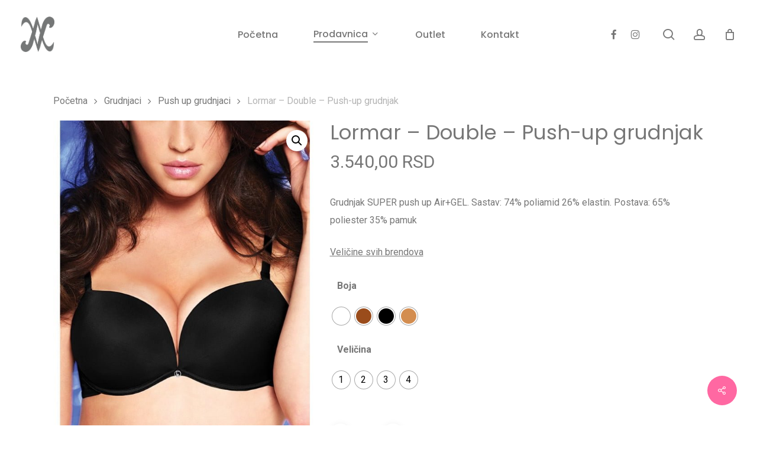

--- FILE ---
content_type: text/html; charset=UTF-8
request_url: https://lulufashion.rs/lormar-double-push-up-grudnjak/
body_size: 27777
content:
<!doctype html>
<html lang="sr-RS" prefix="og: https://ogp.me/ns#" class="no-js">
<head>
	<meta charset="UTF-8">
	<meta name="viewport" content="width=device-width, initial-scale=1, maximum-scale=5" />
<!-- Search Engine Optimization by Rank Math - https://rankmath.com/ -->
<title>Lormar - Double - Push-up grudnjak - Lulu Fashion</title>
<meta name="description" content="Grudnjak SUPER push up Air+GEL. Sastav: 74% poliamid 26% elastin. Postava: 65% poliester 35% pamuk Veličine svih brendova"/>
<meta name="robots" content="follow, index, max-snippet:-1, max-video-preview:-1, max-image-preview:large"/>
<link rel="canonical" href="https://lulufashion.rs/lormar-double-push-up-grudnjak/" />
<meta property="og:locale" content="sr_RS" />
<meta property="og:type" content="product" />
<meta property="og:title" content="Lormar - Double - Push-up grudnjak - Lulu Fashion" />
<meta property="og:description" content="Grudnjak SUPER push up Air+GEL. Sastav: 74% poliamid 26% elastin. Postava: 65% poliester 35% pamuk Veličine svih brendova" />
<meta property="og:url" content="https://lulufashion.rs/lormar-double-push-up-grudnjak/" />
<meta property="og:site_name" content="Lulu Fashion" />
<meta property="og:updated_time" content="2024-12-15T14:41:46+01:00" />
<meta property="og:image" content="https://lulufashion.rs/wp-content/uploads/2023/12/Lormar-Double-black-1.jpg" />
<meta property="og:image:secure_url" content="https://lulufashion.rs/wp-content/uploads/2023/12/Lormar-Double-black-1.jpg" />
<meta property="og:image:width" content="584" />
<meta property="og:image:height" content="750" />
<meta property="og:image:alt" content="Lormar Double black 1" />
<meta property="og:image:type" content="image/jpeg" />
<meta property="product:brand" content="Lormar" />
<meta property="product:availability" content="instock" />
<meta name="twitter:card" content="summary_large_image" />
<meta name="twitter:title" content="Lormar - Double - Push-up grudnjak - Lulu Fashion" />
<meta name="twitter:description" content="Grudnjak SUPER push up Air+GEL. Sastav: 74% poliamid 26% elastin. Postava: 65% poliester 35% pamuk Veličine svih brendova" />
<meta name="twitter:image" content="https://lulufashion.rs/wp-content/uploads/2023/12/Lormar-Double-black-1.jpg" />
<meta name="twitter:label1" content="Price" />
<meta name="twitter:data1" content="3.540,00&nbsp;RSD" />
<meta name="twitter:label2" content="Availability" />
<meta name="twitter:data2" content="In stock" />
<script type="application/ld+json" class="rank-math-schema">{"@context":"https://schema.org","@graph":[{"@type":"Organization","@id":"https://lulufashion.rs/#organization","name":"Lulu Fashion","url":"https://lulufashion.rs"},{"@type":"WebSite","@id":"https://lulufashion.rs/#website","url":"https://lulufashion.rs","name":"Lulu Fashion","publisher":{"@id":"https://lulufashion.rs/#organization"},"inLanguage":"sr-RS"},{"@type":"ImageObject","@id":"https://lulufashion.rs/wp-content/uploads/2023/12/Lormar-Double-black-1.jpg","url":"https://lulufashion.rs/wp-content/uploads/2023/12/Lormar-Double-black-1.jpg","width":"584","height":"750","caption":"Lormar Double black 1","inLanguage":"sr-RS"},{"@type":"ItemPage","@id":"https://lulufashion.rs/lormar-double-push-up-grudnjak/#webpage","url":"https://lulufashion.rs/lormar-double-push-up-grudnjak/","name":"Lormar - Double - Push-up grudnjak - Lulu Fashion","datePublished":"2023-12-22T17:36:53+01:00","dateModified":"2024-12-15T14:41:46+01:00","isPartOf":{"@id":"https://lulufashion.rs/#website"},"primaryImageOfPage":{"@id":"https://lulufashion.rs/wp-content/uploads/2023/12/Lormar-Double-black-1.jpg"},"inLanguage":"sr-RS"},{"@type":"Product","brand":{"@type":"Brand","name":"Lormar"},"name":"Lormar - Double - Push-up grudnjak - Lulu Fashion","description":"Grudnjak SUPER push up Air+GEL. Sastav: 74% poliamid 26% elastin. Postava: 65% poliester 35% pamuk Veli\u010dine svih brendova","category":"Grudnjaci","mainEntityOfPage":{"@id":"https://lulufashion.rs/lormar-double-push-up-grudnjak/#webpage"},"image":[{"@type":"ImageObject","url":"https://lulufashion.rs/wp-content/uploads/2023/12/Lormar-Double-black-1.jpg","height":"750","width":"584"},{"@type":"ImageObject","url":"https://lulufashion.rs/wp-content/uploads/2023/12/Lormar-Double-bark-1.jpg","height":"750","width":"584"},{"@type":"ImageObject","url":"https://lulufashion.rs/wp-content/uploads/2023/12/Lormar-Double-bark-2.jpg","height":"750","width":"584"},{"@type":"ImageObject","url":"https://lulufashion.rs/wp-content/uploads/2023/12/Lormar-Double-black-2.jpg","height":"750","width":"584"},{"@type":"ImageObject","url":"https://lulufashion.rs/wp-content/uploads/2023/12/Lormar-Double-black-3.jpg","height":"750","width":"584"},{"@type":"ImageObject","url":"https://lulufashion.rs/wp-content/uploads/2023/12/Lormar-Double-golden-1.jpg","height":"750","width":"584"},{"@type":"ImageObject","url":"https://lulufashion.rs/wp-content/uploads/2023/12/Lormar-Double-white-1.jpg","height":"750","width":"584"},{"@type":"ImageObject","url":"https://lulufashion.rs/wp-content/uploads/2023/12/Lormar-Double-white-2.jpg","height":"750","width":"584"}],"offers":{"@type":"Offer","price":"3540.00","priceValidUntil":"2027-12-31","priceCurrency":"RSD","availability":"http://schema.org/InStock","seller":{"@type":"Organization","@id":"https://lulufashion.rs/","name":"Lulu Fashion","url":"https://lulufashion.rs","logo":""},"url":"https://lulufashion.rs/lormar-double-push-up-grudnjak/"},"@id":"https://lulufashion.rs/lormar-double-push-up-grudnjak/#richSnippet"}]}</script>
<!-- /Rank Math WordPress SEO plugin -->

<link rel='dns-prefetch' href='//www.googletagmanager.com' />
<link rel='dns-prefetch' href='//fonts.googleapis.com' />
<link rel="alternate" type="application/rss+xml" title="Lulu Fashion &raquo; dovod" href="https://lulufashion.rs/feed/" />
<link rel="alternate" type="application/rss+xml" title="Lulu Fashion &raquo; dovod komentara" href="https://lulufashion.rs/comments/feed/" />
<link rel="alternate" type="application/rss+xml" title="Lulu Fashion &raquo; dovod komentara na Lormar &#8211; Double &#8211; Push-up grudnjak" href="https://lulufashion.rs/lormar-double-push-up-grudnjak/feed/" />
<link rel="alternate" title="oEmbed (JSON)" type="application/json+oembed" href="https://lulufashion.rs/wp-json/oembed/1.0/embed?url=https%3A%2F%2Flulufashion.rs%2Flormar-double-push-up-grudnjak%2F" />
<link rel="alternate" title="oEmbed (XML)" type="text/xml+oembed" href="https://lulufashion.rs/wp-json/oembed/1.0/embed?url=https%3A%2F%2Flulufashion.rs%2Flormar-double-push-up-grudnjak%2F&#038;format=xml" />
<link rel="preload" href="https://lulufashion.rs/wp-content/themes/salient/css/fonts/icomoon.woff?v=1.6" as="font" type="font/woff" crossorigin="anonymous"><style id='wp-img-auto-sizes-contain-inline-css' type='text/css'>
img:is([sizes=auto i],[sizes^="auto," i]){contain-intrinsic-size:3000px 1500px}
/*# sourceURL=wp-img-auto-sizes-contain-inline-css */
</style>
<link rel='stylesheet' id='salient-social-css' href='https://lulufashion.rs/wp-content/plugins/salient-social/css/style.css?ver=1.2.5' type='text/css' media='all' />
<style id='salient-social-inline-css' type='text/css'>

  .sharing-default-minimal .nectar-love.loved,
  body .nectar-social[data-color-override="override"].fixed > a:before, 
  body .nectar-social[data-color-override="override"].fixed .nectar-social-inner a,
  .sharing-default-minimal .nectar-social[data-color-override="override"] .nectar-social-inner a:hover,
  .nectar-social.vertical[data-color-override="override"] .nectar-social-inner a:hover {
    background-color: #ff68a2;
  }
  .nectar-social.hover .nectar-love.loved,
  .nectar-social.hover > .nectar-love-button a:hover,
  .nectar-social[data-color-override="override"].hover > div a:hover,
  #single-below-header .nectar-social[data-color-override="override"].hover > div a:hover,
  .nectar-social[data-color-override="override"].hover .share-btn:hover,
  .sharing-default-minimal .nectar-social[data-color-override="override"] .nectar-social-inner a {
    border-color: #ff68a2;
  }
  #single-below-header .nectar-social.hover .nectar-love.loved i,
  #single-below-header .nectar-social.hover[data-color-override="override"] a:hover,
  #single-below-header .nectar-social.hover[data-color-override="override"] a:hover i,
  #single-below-header .nectar-social.hover .nectar-love-button a:hover i,
  .nectar-love:hover i,
  .hover .nectar-love:hover .total_loves,
  .nectar-love.loved i,
  .nectar-social.hover .nectar-love.loved .total_loves,
  .nectar-social.hover .share-btn:hover, 
  .nectar-social[data-color-override="override"].hover .nectar-social-inner a:hover,
  .nectar-social[data-color-override="override"].hover > div:hover span,
  .sharing-default-minimal .nectar-social[data-color-override="override"] .nectar-social-inner a:not(:hover) i,
  .sharing-default-minimal .nectar-social[data-color-override="override"] .nectar-social-inner a:not(:hover) {
    color: #ff68a2;
  }
/*# sourceURL=salient-social-inline-css */
</style>
<link rel='stylesheet' id='photoswipe-css' href='https://lulufashion.rs/wp-content/plugins/woocommerce/assets/css/photoswipe/photoswipe.min.css?ver=10.4.2' type='text/css' media='all' />
<link rel='stylesheet' id='photoswipe-default-skin-css' href='https://lulufashion.rs/wp-content/plugins/woocommerce/assets/css/photoswipe/default-skin/default-skin.min.css?ver=10.4.2' type='text/css' media='all' />
<link rel='stylesheet' id='woocommerce-layout-css' href='https://lulufashion.rs/wp-content/plugins/woocommerce/assets/css/woocommerce-layout.css?ver=10.4.2' type='text/css' media='all' />
<link rel='stylesheet' id='woocommerce-smallscreen-css' href='https://lulufashion.rs/wp-content/plugins/woocommerce/assets/css/woocommerce-smallscreen.css?ver=10.4.2' type='text/css' media='only screen and (max-width: 768px)' />
<link rel='stylesheet' id='woocommerce-general-css' href='https://lulufashion.rs/wp-content/plugins/woocommerce/assets/css/woocommerce.css?ver=10.4.2' type='text/css' media='all' />
<style id='woocommerce-inline-inline-css' type='text/css'>
.woocommerce form .form-row .required { visibility: visible; }
/*# sourceURL=woocommerce-inline-inline-css */
</style>
<link rel='stylesheet' id='trp-language-switcher-style-css' href='https://lulufashion.rs/wp-content/plugins/translatepress-multilingual/assets/css/trp-language-switcher.css?ver=3.0.6' type='text/css' media='all' />
<link rel='stylesheet' id='woo-variation-swatches-css' href='https://lulufashion.rs/wp-content/plugins/woo-variation-swatches/assets/css/frontend.min.css?ver=1763567868' type='text/css' media='all' />
<style id='woo-variation-swatches-inline-css' type='text/css'>
:root {
--wvs-tick:url("data:image/svg+xml;utf8,%3Csvg filter='drop-shadow(0px 0px 2px rgb(0 0 0 / .8))' xmlns='http://www.w3.org/2000/svg'  viewBox='0 0 30 30'%3E%3Cpath fill='none' stroke='%23ffffff' stroke-linecap='round' stroke-linejoin='round' stroke-width='4' d='M4 16L11 23 27 7'/%3E%3C/svg%3E");

--wvs-cross:url("data:image/svg+xml;utf8,%3Csvg filter='drop-shadow(0px 0px 5px rgb(255 255 255 / .6))' xmlns='http://www.w3.org/2000/svg' width='72px' height='72px' viewBox='0 0 24 24'%3E%3Cpath fill='none' stroke='%23ff0000' stroke-linecap='round' stroke-width='0.6' d='M5 5L19 19M19 5L5 19'/%3E%3C/svg%3E");
--wvs-single-product-item-width:30px;
--wvs-single-product-item-height:30px;
--wvs-single-product-item-font-size:16px}
/*# sourceURL=woo-variation-swatches-inline-css */
</style>
<link rel='stylesheet' id='yith-wcan-shortcodes-css' href='https://lulufashion.rs/wp-content/plugins/yith-woocommerce-ajax-navigation/assets/css/shortcodes.css?ver=5.16.0' type='text/css' media='all' />
<style id='yith-wcan-shortcodes-inline-css' type='text/css'>
:root{
	--yith-wcan-filters_colors_titles: #434343;
	--yith-wcan-filters_colors_background: #FFFFFF;
	--yith-wcan-filters_colors_accent: #A7144C;
	--yith-wcan-filters_colors_accent_r: 167;
	--yith-wcan-filters_colors_accent_g: 20;
	--yith-wcan-filters_colors_accent_b: 76;
	--yith-wcan-color_swatches_border_radius: 100%;
	--yith-wcan-color_swatches_size: 30px;
	--yith-wcan-labels_style_background: #FFFFFF;
	--yith-wcan-labels_style_background_hover: #A7144C;
	--yith-wcan-labels_style_background_active: #A7144C;
	--yith-wcan-labels_style_text: #434343;
	--yith-wcan-labels_style_text_hover: #FFFFFF;
	--yith-wcan-labels_style_text_active: #FFFFFF;
	--yith-wcan-anchors_style_text: #434343;
	--yith-wcan-anchors_style_text_hover: #A7144C;
	--yith-wcan-anchors_style_text_active: #A7144C;
}
/*# sourceURL=yith-wcan-shortcodes-inline-css */
</style>
<link rel='stylesheet' id='salient-grid-system-css' href='https://lulufashion.rs/wp-content/themes/salient/css/build/grid-system.css?ver=17.3.0' type='text/css' media='all' />
<link rel='stylesheet' id='main-styles-css' href='https://lulufashion.rs/wp-content/themes/salient/css/build/style.css?ver=17.3.0' type='text/css' media='all' />
<link rel='stylesheet' id='nectar-header-layout-centered-menu-css' href='https://lulufashion.rs/wp-content/themes/salient/css/build/header/header-layout-centered-menu.css?ver=17.3.0' type='text/css' media='all' />
<link rel='stylesheet' id='nectar-element-wpb-column-border-css' href='https://lulufashion.rs/wp-content/themes/salient/css/build/elements/element-wpb-column-border.css?ver=17.3.0' type='text/css' media='all' />
<link rel='stylesheet' id='nectar-element-recent-posts-css' href='https://lulufashion.rs/wp-content/themes/salient/css/build/elements/element-recent-posts.css?ver=17.3.0' type='text/css' media='all' />
<link rel='stylesheet' id='nectar_default_font_open_sans-css' href='https://fonts.googleapis.com/css?family=Open+Sans%3A300%2C400%2C600%2C700&#038;subset=latin%2Clatin-ext&#038;display=swap' type='text/css' media='all' />
<link rel='stylesheet' id='responsive-css' href='https://lulufashion.rs/wp-content/themes/salient/css/build/responsive.css?ver=17.3.0' type='text/css' media='all' />
<link rel='stylesheet' id='nectar-product-style-minimal-css' href='https://lulufashion.rs/wp-content/themes/salient/css/build/third-party/woocommerce/product-style-minimal.css?ver=17.3.0' type='text/css' media='all' />
<link rel='stylesheet' id='woocommerce-css' href='https://lulufashion.rs/wp-content/themes/salient/css/build/woocommerce.css?ver=17.3.0' type='text/css' media='all' />
<link rel='stylesheet' id='nectar-woocommerce-single-css' href='https://lulufashion.rs/wp-content/themes/salient/css/build/third-party/woocommerce/product-single.css?ver=17.3.0' type='text/css' media='all' />
<link rel='stylesheet' id='nectar-element-product-carousel-css' href='https://lulufashion.rs/wp-content/themes/salient/css/build/elements/element-product-carousel.css?ver=17.3.0' type='text/css' media='all' />
<link rel='stylesheet' id='nectar-flickity-css' href='https://lulufashion.rs/wp-content/themes/salient/css/build/plugins/flickity.css?ver=17.3.0' type='text/css' media='all' />
<link rel='stylesheet' id='select2-css' href='https://lulufashion.rs/wp-content/plugins/woocommerce/assets/css/select2.css?ver=10.4.2' type='text/css' media='all' />
<link rel='stylesheet' id='skin-material-css' href='https://lulufashion.rs/wp-content/themes/salient/css/build/skin-material.css?ver=17.3.0' type='text/css' media='all' />
<link rel='stylesheet' id='salient-wp-menu-dynamic-css' href='https://lulufashion.rs/wp-content/uploads/salient/menu-dynamic.css?ver=24030' type='text/css' media='all' />
<link rel='stylesheet' id='pwb-styles-frontend-css' href='https://lulufashion.rs/wp-content/plugins/perfect-woocommerce-brands/build/frontend/css/style.css?ver=3.6.8' type='text/css' media='all' />
<link rel='stylesheet' id='nectar-widget-posts-css' href='https://lulufashion.rs/wp-content/themes/salient/css/build/elements/widget-nectar-posts.css?ver=17.3.0' type='text/css' media='all' />
<link rel='stylesheet' id='js_composer_front-css' href='https://lulufashion.rs/wp-content/themes/salient/css/build/plugins/js_composer.css?ver=17.3.0' type='text/css' media='all' />
<link rel='stylesheet' id='dynamic-css-css' href='https://lulufashion.rs/wp-content/themes/salient/css/salient-dynamic-styles.css?ver=57211' type='text/css' media='all' />
<style id='dynamic-css-inline-css' type='text/css'>
@media only screen and (min-width:1000px){body #ajax-content-wrap.no-scroll{min-height:calc(100vh - 116px);height:calc(100vh - 116px)!important;}}@media only screen and (min-width:1000px){#page-header-wrap.fullscreen-header,#page-header-wrap.fullscreen-header #page-header-bg,html:not(.nectar-box-roll-loaded) .nectar-box-roll > #page-header-bg.fullscreen-header,.nectar_fullscreen_zoom_recent_projects,#nectar_fullscreen_rows:not(.afterLoaded) > div{height:calc(100vh - 115px);}.wpb_row.vc_row-o-full-height.top-level,.wpb_row.vc_row-o-full-height.top-level > .col.span_12{min-height:calc(100vh - 115px);}html:not(.nectar-box-roll-loaded) .nectar-box-roll > #page-header-bg.fullscreen-header{top:116px;}.nectar-slider-wrap[data-fullscreen="true"]:not(.loaded),.nectar-slider-wrap[data-fullscreen="true"]:not(.loaded) .swiper-container{height:calc(100vh - 114px)!important;}.admin-bar .nectar-slider-wrap[data-fullscreen="true"]:not(.loaded),.admin-bar .nectar-slider-wrap[data-fullscreen="true"]:not(.loaded) .swiper-container{height:calc(100vh - 114px - 32px)!important;}}.admin-bar[class*="page-template-template-no-header"] .wpb_row.vc_row-o-full-height.top-level,.admin-bar[class*="page-template-template-no-header"] .wpb_row.vc_row-o-full-height.top-level > .col.span_12{min-height:calc(100vh - 32px);}body[class*="page-template-template-no-header"] .wpb_row.vc_row-o-full-height.top-level,body[class*="page-template-template-no-header"] .wpb_row.vc_row-o-full-height.top-level > .col.span_12{min-height:100vh;}@media only screen and (max-width:999px){.using-mobile-browser #nectar_fullscreen_rows:not(.afterLoaded):not([data-mobile-disable="on"]) > div{height:calc(100vh - 100px);}.using-mobile-browser .wpb_row.vc_row-o-full-height.top-level,.using-mobile-browser .wpb_row.vc_row-o-full-height.top-level > .col.span_12,[data-permanent-transparent="1"].using-mobile-browser .wpb_row.vc_row-o-full-height.top-level,[data-permanent-transparent="1"].using-mobile-browser .wpb_row.vc_row-o-full-height.top-level > .col.span_12{min-height:calc(100vh - 100px);}html:not(.nectar-box-roll-loaded) .nectar-box-roll > #page-header-bg.fullscreen-header,.nectar_fullscreen_zoom_recent_projects,.nectar-slider-wrap[data-fullscreen="true"]:not(.loaded),.nectar-slider-wrap[data-fullscreen="true"]:not(.loaded) .swiper-container,#nectar_fullscreen_rows:not(.afterLoaded):not([data-mobile-disable="on"]) > div{height:calc(100vh - 47px);}.wpb_row.vc_row-o-full-height.top-level,.wpb_row.vc_row-o-full-height.top-level > .col.span_12{min-height:calc(100vh - 47px);}body[data-transparent-header="false"] #ajax-content-wrap.no-scroll{min-height:calc(100vh - 47px);height:calc(100vh - 47px);}}.post-type-archive-product.woocommerce .container-wrap,.tax-product_cat.woocommerce .container-wrap{background-color:#ffffff;}.woocommerce.single-product #single-meta{position:relative!important;top:0!important;margin:0;left:8px;height:auto;}.woocommerce.single-product #single-meta:after{display:block;content:" ";clear:both;height:1px;}.woocommerce ul.products li.product.material,.woocommerce-page ul.products li.product.material{background-color:#ffffff;}.woocommerce ul.products li.product.minimal .product-wrap,.woocommerce ul.products li.product.minimal .background-color-expand,.woocommerce-page ul.products li.product.minimal .product-wrap,.woocommerce-page ul.products li.product.minimal .background-color-expand{background-color:#ffffff;}body .container-wrap .wpb_row[data-column-margin="none"]:not(.full-width-section):not(.full-width-content),html body .wpb_row[data-column-margin="none"]:not(.full-width-section):not(.full-width-content){margin-bottom:0;}body .container-wrap .vc_row-fluid[data-column-margin="none"] > .span_12,html body .vc_row-fluid[data-column-margin="none"] > .span_12,body .container-wrap .vc_row-fluid[data-column-margin="none"] .full-page-inner > .container > .span_12,body .container-wrap .vc_row-fluid[data-column-margin="none"] .full-page-inner > .span_12{margin-left:0;margin-right:0;}body .container-wrap .vc_row-fluid[data-column-margin="none"] .wpb_column:not(.child_column),body .container-wrap .inner_row[data-column-margin="none"] .child_column,html body .vc_row-fluid[data-column-margin="none"] .wpb_column:not(.child_column),html body .inner_row[data-column-margin="none"] .child_column{padding-left:0;padding-right:0;}.wpb_row[data-using-ctc="true"] h1,.wpb_row[data-using-ctc="true"] h2,.wpb_row[data-using-ctc="true"] h3,.wpb_row[data-using-ctc="true"] h4,.wpb_row[data-using-ctc="true"] h5,.wpb_row[data-using-ctc="true"] h6{color:inherit}.col.padding-5-percent > .vc_column-inner,.col.padding-5-percent > .n-sticky > .vc_column-inner{padding:calc(600px * 0.06);}@media only screen and (max-width:690px){.col.padding-5-percent > .vc_column-inner,.col.padding-5-percent > .n-sticky > .vc_column-inner{padding:calc(100vw * 0.06);}}@media only screen and (min-width:1000px){.col.padding-5-percent > .vc_column-inner,.col.padding-5-percent > .n-sticky > .vc_column-inner{padding:calc((100vw - 180px) * 0.05);}.column_container:not(.vc_col-sm-12) .col.padding-5-percent > .vc_column-inner{padding:calc((100vw - 180px) * 0.025);}}@media only screen and (min-width:1425px){.col.padding-5-percent > .vc_column-inner{padding:calc(1245px * 0.05);}.column_container:not(.vc_col-sm-12) .col.padding-5-percent > .vc_column-inner{padding:calc(1245px * 0.025);}}.full-width-content .col.padding-5-percent > .vc_column-inner{padding:calc(100vw * 0.05);}@media only screen and (max-width:999px){.full-width-content .col.padding-5-percent > .vc_column-inner{padding:calc(100vw * 0.06);}}@media only screen and (min-width:1000px){.full-width-content .column_container:not(.vc_col-sm-12) .col.padding-5-percent > .vc_column-inner{padding:calc(100vw * 0.025);}}.col.padding-2-percent > .vc_column-inner,.col.padding-2-percent > .n-sticky > .vc_column-inner{padding:calc(600px * 0.03);}@media only screen and (max-width:690px){.col.padding-2-percent > .vc_column-inner,.col.padding-2-percent > .n-sticky > .vc_column-inner{padding:calc(100vw * 0.03);}}@media only screen and (min-width:1000px){.col.padding-2-percent > .vc_column-inner,.col.padding-2-percent > .n-sticky > .vc_column-inner{padding:calc((100vw - 180px) * 0.02);}.column_container:not(.vc_col-sm-12) .col.padding-2-percent > .vc_column-inner{padding:calc((100vw - 180px) * 0.01);}}@media only screen and (min-width:1425px){.col.padding-2-percent > .vc_column-inner{padding:calc(1245px * 0.02);}.column_container:not(.vc_col-sm-12) .col.padding-2-percent > .vc_column-inner{padding:calc(1245px * 0.01);}}.full-width-content .col.padding-2-percent > .vc_column-inner{padding:calc(100vw * 0.02);}@media only screen and (max-width:999px){.full-width-content .col.padding-2-percent > .vc_column-inner{padding:calc(100vw * 0.03);}}@media only screen and (min-width:1000px){.full-width-content .column_container:not(.vc_col-sm-12) .col.padding-2-percent > .vc_column-inner{padding:calc(100vw * 0.01);}}.wpb_column.border_style_solid > .vc_column-inner,.wpb_column.border_style_solid > .n-sticky > .vc_column-inner{border-style:solid;}.wpb_column[data-cfc="true"] h1,.wpb_column[data-cfc="true"] h2,.wpb_column[data-cfc="true"] h3,.wpb_column[data-cfc="true"] h4,.wpb_column[data-cfc="true"] h5,.wpb_column[data-cfc="true"] h6,.wpb_column[data-cfc="true"] p{color:inherit}.wpb_column.child_column.el_spacing_0px > .vc_column-inner > .wpb_wrapper > div:not(:last-child),.wpb_column.child_column.el_spacing_0px > .n-sticky > .vc_column-inner > .wpb_wrapper > div:not(:last-child){margin-bottom:0;}@media only screen and (min-width:1000px){.column_element_direction_desktop_horizontal > .vc_column-inner > .wpb_wrapper{display:flex;align-items:center;}#ajax-content-wrap .column_element_direction_desktop_horizontal > .vc_column-inner > .wpb_wrapper > *{margin-bottom:0;}}.column_element_direction_desktop_horizontal.force-desktop-text-align-right > .vc_column-inner > .wpb_wrapper{justify-content:flex-end;}.column_element_direction_desktop_horizontal.force-desktop-text-align-center > .vc_column-inner > .wpb_wrapper{justify-content:center;}@media only screen and (max-width:999px){.column_element_direction_desktop_horizontal.force-tablet-text-align-right > .vc_column-inner > .wpb_wrapper{justify-content:flex-end;}.column_element_direction_desktop_horizontal.force-tablet-text-align-center > .vc_column-inner > .wpb_wrapper{justify-content:center;}}@media only screen and (max-width:690px){.column_element_direction_desktop_horizontal.force-phone-text-align-right > .vc_column-inner > .wpb_wrapper{justify-content:flex-end;}.column_element_direction_desktop_horizontal.force-phone-text-align-center > .vc_column-inner > .wpb_wrapper{justify-content:center;}}@media only screen and (min-width:1000px){.column_element_direction_desktop_horizontal.el_spacing_0px > .vc_column-inner > .wpb_wrapper{gap:0;}}@media only screen and (max-width:999px){body .wpb_row .wpb_column.padding-5-percent_tablet > .vc_column-inner,body .wpb_row .wpb_column.padding-5-percent_tablet > .n-sticky > .vc_column-inner{padding:calc(999px * 0.05);}}@media only screen and (max-width:690px){body .wpb_row .wpb_column.padding-5-percent_phone > .vc_column-inner,body .wpb_row .wpb_column.padding-5-percent_phone > .n-sticky > .vc_column-inner{padding:calc(690px * 0.05);}}.screen-reader-text,.nectar-skip-to-content:not(:focus){border:0;clip:rect(1px,1px,1px,1px);clip-path:inset(50%);height:1px;margin:-1px;overflow:hidden;padding:0;position:absolute!important;width:1px;word-wrap:normal!important;}.row .col img:not([srcset]){width:auto;}.row .col img.img-with-animation.nectar-lazy:not([srcset]){width:100%;}
/*# sourceURL=dynamic-css-inline-css */
</style>
<link rel='stylesheet' id='salient-child-style-css' href='https://lulufashion.rs/wp-content/themes/salient-child/style.css?ver=17.3.0' type='text/css' media='all' />
<link rel='stylesheet' id='redux-google-fonts-salient_redux-css' href='https://fonts.googleapis.com/css?family=Great+Vibes%3A400%7CPoppins%3A500%2C400%2C600%2C700%7CRoboto%3A500%2C400%2C700%7CMerriweather%3A400italic%7CMontserrat%3A500&#038;subset=latin%2Clatin-ext&#038;display=swap&#038;ver=6.9' type='text/css' media='all' />
<script type="text/template" id="tmpl-variation-template">
	<div class="woocommerce-variation-description">{{{ data.variation.variation_description }}}</div>
	<div class="woocommerce-variation-price">{{{ data.variation.price_html }}}</div>
	<div class="woocommerce-variation-availability">{{{ data.variation.availability_html }}}</div>
</script>
<script type="text/template" id="tmpl-unavailable-variation-template">
	<p role="alert">Žao nam je, ovaj proizvod nije dostupan. Odaberite drugu kombinaciju.</p>
</script>
<script type="text/javascript" id="woocommerce-google-analytics-integration-gtag-js-after">
/* <![CDATA[ */
/* Google Analytics for WooCommerce (gtag.js) */
					window.dataLayer = window.dataLayer || [];
					function gtag(){dataLayer.push(arguments);}
					// Set up default consent state.
					for ( const mode of [{"analytics_storage":"denied","ad_storage":"denied","ad_user_data":"denied","ad_personalization":"denied","region":["AT","BE","BG","HR","CY","CZ","DK","EE","FI","FR","DE","GR","HU","IS","IE","IT","LV","LI","LT","LU","MT","NL","NO","PL","PT","RO","SK","SI","ES","SE","GB","CH"]}] || [] ) {
						gtag( "consent", "default", { "wait_for_update": 500, ...mode } );
					}
					gtag("js", new Date());
					gtag("set", "developer_id.dOGY3NW", true);
					gtag("config", "G-YX4N4RP0Q0", {"track_404":true,"allow_google_signals":true,"logged_in":false,"linker":{"domains":[],"allow_incoming":false},"custom_map":{"dimension1":"logged_in"}});
//# sourceURL=woocommerce-google-analytics-integration-gtag-js-after
/* ]]> */
</script>
<script type="text/javascript" src="https://lulufashion.rs/wp-includes/js/dist/hooks.min.js?ver=dd5603f07f9220ed27f1" id="wp-hooks-js"></script>
<script type="text/javascript" src="https://lulufashion.rs/wp-includes/js/jquery/jquery.min.js?ver=3.7.1" id="jquery-core-js"></script>
<script type="text/javascript" src="https://lulufashion.rs/wp-includes/js/jquery/jquery-migrate.min.js?ver=3.4.1" id="jquery-migrate-js"></script>
<script type="text/javascript" src="https://lulufashion.rs/wp-content/plugins/woocommerce/assets/js/jquery-blockui/jquery.blockUI.min.js?ver=2.7.0-wc.10.4.2" id="wc-jquery-blockui-js" data-wp-strategy="defer"></script>
<script type="text/javascript" id="wc-add-to-cart-js-extra">
/* <![CDATA[ */
var wc_add_to_cart_params = {"ajax_url":"/wp-admin/admin-ajax.php","wc_ajax_url":"/?wc-ajax=%%endpoint%%","i18n_view_cart":"Pregled korpe","cart_url":"https://lulufashion.rs/cart/","is_cart":"","cart_redirect_after_add":"no"};
//# sourceURL=wc-add-to-cart-js-extra
/* ]]> */
</script>
<script type="text/javascript" src="https://lulufashion.rs/wp-content/plugins/woocommerce/assets/js/frontend/add-to-cart.min.js?ver=10.4.2" id="wc-add-to-cart-js" defer="defer" data-wp-strategy="defer"></script>
<script type="text/javascript" src="https://lulufashion.rs/wp-content/plugins/woocommerce/assets/js/zoom/jquery.zoom.min.js?ver=1.7.21-wc.10.4.2" id="wc-zoom-js" defer="defer" data-wp-strategy="defer"></script>
<script type="text/javascript" src="https://lulufashion.rs/wp-content/plugins/woocommerce/assets/js/photoswipe/photoswipe.min.js?ver=4.1.1-wc.10.4.2" id="wc-photoswipe-js" defer="defer" data-wp-strategy="defer"></script>
<script type="text/javascript" src="https://lulufashion.rs/wp-content/plugins/woocommerce/assets/js/photoswipe/photoswipe-ui-default.min.js?ver=4.1.1-wc.10.4.2" id="wc-photoswipe-ui-default-js" defer="defer" data-wp-strategy="defer"></script>
<script type="text/javascript" id="wc-single-product-js-extra">
/* <![CDATA[ */
var wc_single_product_params = {"i18n_required_rating_text":"Ocenite","i18n_rating_options":["1 od 5 zvezdica","2 od 5 zvezdica","3 od 5 zvezdica","4 od 5 zvezdica","5 od 5 zvezdica"],"i18n_product_gallery_trigger_text":"Pogledajte galeriju slika preko celog ekrana","review_rating_required":"yes","flexslider":{"rtl":false,"animation":"slide","smoothHeight":true,"directionNav":false,"controlNav":"thumbnails","slideshow":false,"animationSpeed":500,"animationLoop":false,"allowOneSlide":false},"zoom_enabled":"1","zoom_options":[],"photoswipe_enabled":"1","photoswipe_options":{"shareEl":false,"closeOnScroll":false,"history":false,"hideAnimationDuration":0,"showAnimationDuration":0},"flexslider_enabled":""};
//# sourceURL=wc-single-product-js-extra
/* ]]> */
</script>
<script type="text/javascript" src="https://lulufashion.rs/wp-content/plugins/woocommerce/assets/js/frontend/single-product.min.js?ver=10.4.2" id="wc-single-product-js" defer="defer" data-wp-strategy="defer"></script>
<script type="text/javascript" src="https://lulufashion.rs/wp-content/plugins/woocommerce/assets/js/js-cookie/js.cookie.min.js?ver=2.1.4-wc.10.4.2" id="wc-js-cookie-js" defer="defer" data-wp-strategy="defer"></script>
<script type="text/javascript" id="woocommerce-js-extra">
/* <![CDATA[ */
var woocommerce_params = {"ajax_url":"/wp-admin/admin-ajax.php","wc_ajax_url":"/?wc-ajax=%%endpoint%%","i18n_password_show":"Prika\u017ei lozinku","i18n_password_hide":"Sakrij lozinku"};
//# sourceURL=woocommerce-js-extra
/* ]]> */
</script>
<script type="text/javascript" src="https://lulufashion.rs/wp-content/plugins/woocommerce/assets/js/frontend/woocommerce.min.js?ver=10.4.2" id="woocommerce-js" defer="defer" data-wp-strategy="defer"></script>
<script type="text/javascript" src="https://lulufashion.rs/wp-content/plugins/translatepress-multilingual/assets/js/trp-frontend-compatibility.js?ver=3.0.6" id="trp-frontend-compatibility-js"></script>
<script type="text/javascript" src="https://lulufashion.rs/wp-includes/js/underscore.min.js?ver=1.13.7" id="underscore-js"></script>
<script type="text/javascript" id="wp-util-js-extra">
/* <![CDATA[ */
var _wpUtilSettings = {"ajax":{"url":"/wp-admin/admin-ajax.php"}};
//# sourceURL=wp-util-js-extra
/* ]]> */
</script>
<script type="text/javascript" src="https://lulufashion.rs/wp-includes/js/wp-util.min.js?ver=6.9" id="wp-util-js"></script>
<script type="text/javascript" src="https://lulufashion.rs/wp-content/plugins/woocommerce/assets/js/select2/select2.full.min.js?ver=4.0.3-wc.10.4.2" id="wc-select2-js" defer="defer" data-wp-strategy="defer"></script>
<script type="text/javascript" id="wpm-js-extra">
/* <![CDATA[ */
var wpm = {"ajax_url":"https://lulufashion.rs/wp-admin/admin-ajax.php","root":"https://lulufashion.rs/wp-json/","nonce_wp_rest":"db5bfb9c5b","nonce_ajax":"3bf540e5e5"};
//# sourceURL=wpm-js-extra
/* ]]> */
</script>
<script type="text/javascript" src="https://lulufashion.rs/wp-content/plugins/woocommerce-google-adwords-conversion-tracking-tag/js/public/free/wpm-public.p1.min.js?ver=1.54.1" id="wpm-js"></script>
<script type="text/javascript" id="wc-add-to-cart-variation-js-extra">
/* <![CDATA[ */
var wc_add_to_cart_variation_params = {"wc_ajax_url":"/?wc-ajax=%%endpoint%%","i18n_no_matching_variations_text":"Izvinite, nijedan proizvod ne odgovara izabranim kriterijumima. Molimo vas izaberite druga\u010diju kombinaciju.","i18n_make_a_selection_text":"Odaberite opcije proizvoda pre dodavanja proizvoda u korpu","i18n_unavailable_text":"\u017dao nam je, ovaj proizvod nije dostupan. Odaberite drugu kombinaciju.","i18n_reset_alert_text":"Va\u0161 izbor je resetovan. Izaberite neke opcije proizvoda pre nego \u0161to dodate ovaj proizvod u korpu.","woo_variation_swatches_ajax_variation_threshold_min":"125","woo_variation_swatches_ajax_variation_threshold_max":"100","woo_variation_swatches_total_children":{}};
//# sourceURL=wc-add-to-cart-variation-js-extra
/* ]]> */
</script>
<script type="text/javascript" src="https://lulufashion.rs/wp-content/plugins/woocommerce/assets/js/frontend/add-to-cart-variation.min.js?ver=10.4.2" id="wc-add-to-cart-variation-js" defer="defer" data-wp-strategy="defer"></script>
<script></script><link rel="https://api.w.org/" href="https://lulufashion.rs/wp-json/" /><link rel="alternate" title="JSON" type="application/json" href="https://lulufashion.rs/wp-json/wp/v2/product/3180" /><link rel="EditURI" type="application/rsd+xml" title="RSD" href="https://lulufashion.rs/xmlrpc.php?rsd" />
<meta name="generator" content="WordPress 6.9" />
<meta name="generator" content="WooCommerce 10.4.2" />
<link rel='shortlink' href='https://lulufashion.rs/?p=3180' />
<meta name="generator" content="Site Kit by Google 1.168.0" /><link rel="alternate" hreflang="sr-RS" href="https://lulufashion.rs/lormar-double-push-up-grudnjak/"/>
<link rel="alternate" hreflang="sr" href="https://lulufashion.rs/lormar-double-push-up-grudnjak/"/>
<script type="text/javascript"> var root = document.getElementsByTagName( "html" )[0]; root.setAttribute( "class", "js" ); </script>	<noscript><style>.woocommerce-product-gallery{ opacity: 1 !important; }</style></noscript>
	
<!-- START Pixel Manager for WooCommerce -->

		<script>

			window.wpmDataLayer = window.wpmDataLayer || {};
			window.wpmDataLayer = Object.assign(window.wpmDataLayer, {"cart":{},"cart_item_keys":{},"version":{"number":"1.54.1","pro":false,"eligible_for_updates":false,"distro":"fms","beta":false,"show":true},"pixels":{"facebook":{"pixel_id":"1056330866153908","dynamic_remarketing":{"id_type":"post_id"},"capi":false,"advanced_matching":false,"exclusion_patterns":[],"fbevents_js_url":"https://connect.facebook.net/en_US/fbevents.js"}},"shop":{"list_name":"Product | Lormar - Double - Push-up grudnjak","list_id":"product_lormar-double-push-up-grudnjak","page_type":"product","product_type":"variable","currency":"RSD","selectors":{"addToCart":[],"beginCheckout":[]},"order_duplication_prevention":true,"view_item_list_trigger":{"test_mode":false,"background_color":"green","opacity":0.5,"repeat":true,"timeout":1000,"threshold":0.8},"variations_output":true,"session_active":false},"page":{"id":3180,"title":"Lormar &#8211; Double &#8211; Push-up grudnjak","type":"product","categories":[],"parent":{"id":0,"title":"Lormar &#8211; Double &#8211; Push-up grudnjak","type":"product","categories":[]}},"general":{"user_logged_in":false,"scroll_tracking_thresholds":[],"page_id":3180,"exclude_domains":[],"server_2_server":{"active":false,"user_agent_exclude_patterns":[],"ip_exclude_list":[],"pageview_event_s2s":{"is_active":false,"pixels":["facebook"]}},"consent_management":{"explicit_consent":false},"lazy_load_pmw":false,"chunk_base_path":"https://lulufashion.rs/wp-content/plugins/woocommerce-google-adwords-conversion-tracking-tag/js/public/free/","modules":{"load_deprecated_functions":true}}});

		</script>

		
<!-- END Pixel Manager for WooCommerce -->
			<meta name="pm-dataLayer-meta" content="3180" class="wpmProductId"
				  data-id="3180">
					<script>
			(window.wpmDataLayer = window.wpmDataLayer || {}).products                = window.wpmDataLayer.products || {};
			window.wpmDataLayer.products[3180] = {"id":"3180","sku":"","price":3540,"brand":"","quantity":1,"dyn_r_ids":{"post_id":"3180","sku":3180,"gpf":"woocommerce_gpf_3180","gla":"gla_3180"},"is_variable":true,"type":"variable","name":"Lormar - Double - Push-up grudnjak","category":["Grudnjaci","Push up grudnjaci"],"is_variation":false};
					</script>
					<meta name="pm-dataLayer-meta" content="4056" class="wpmProductId"
				  data-id="4056">
					<script>
			(window.wpmDataLayer = window.wpmDataLayer || {}).products                = window.wpmDataLayer.products || {};
			window.wpmDataLayer.products[4056] = {"id":"4056","sku":"","price":3540,"brand":"","quantity":1,"dyn_r_ids":{"post_id":"4056","sku":4056,"gpf":"woocommerce_gpf_4056","gla":"gla_4056"},"is_variable":false,"type":"variation","name":"Lormar - Double - Push-up grudnjak","parent_id_dyn_r_ids":{"post_id":"3180","sku":3180,"gpf":"woocommerce_gpf_3180","gla":"gla_3180"},"parent_id":3180,"category":["Grudnjaci","Push up grudnjaci"],"variant":"Boja: bianco | Velicina: 1","is_variation":true};
					</script>
					<meta name="pm-dataLayer-meta" content="4057" class="wpmProductId"
				  data-id="4057">
					<script>
			(window.wpmDataLayer = window.wpmDataLayer || {}).products                = window.wpmDataLayer.products || {};
			window.wpmDataLayer.products[4057] = {"id":"4057","sku":"","price":3540,"brand":"","quantity":1,"dyn_r_ids":{"post_id":"4057","sku":4057,"gpf":"woocommerce_gpf_4057","gla":"gla_4057"},"is_variable":false,"type":"variation","name":"Lormar - Double - Push-up grudnjak","parent_id_dyn_r_ids":{"post_id":"3180","sku":3180,"gpf":"woocommerce_gpf_3180","gla":"gla_3180"},"parent_id":3180,"category":["Grudnjaci","Push up grudnjaci"],"variant":"Boja: bianco | Velicina: 2","is_variation":true};
					</script>
					<meta name="pm-dataLayer-meta" content="4058" class="wpmProductId"
				  data-id="4058">
					<script>
			(window.wpmDataLayer = window.wpmDataLayer || {}).products                = window.wpmDataLayer.products || {};
			window.wpmDataLayer.products[4058] = {"id":"4058","sku":"","price":3540,"brand":"","quantity":1,"dyn_r_ids":{"post_id":"4058","sku":4058,"gpf":"woocommerce_gpf_4058","gla":"gla_4058"},"is_variable":false,"type":"variation","name":"Lormar - Double - Push-up grudnjak","parent_id_dyn_r_ids":{"post_id":"3180","sku":3180,"gpf":"woocommerce_gpf_3180","gla":"gla_3180"},"parent_id":3180,"category":["Grudnjaci","Push up grudnjaci"],"variant":"Boja: bianco | Velicina: 3","is_variation":true};
					</script>
					<meta name="pm-dataLayer-meta" content="4059" class="wpmProductId"
				  data-id="4059">
					<script>
			(window.wpmDataLayer = window.wpmDataLayer || {}).products                = window.wpmDataLayer.products || {};
			window.wpmDataLayer.products[4059] = {"id":"4059","sku":"","price":3540,"brand":"","quantity":1,"dyn_r_ids":{"post_id":"4059","sku":4059,"gpf":"woocommerce_gpf_4059","gla":"gla_4059"},"is_variable":false,"type":"variation","name":"Lormar - Double - Push-up grudnjak","parent_id_dyn_r_ids":{"post_id":"3180","sku":3180,"gpf":"woocommerce_gpf_3180","gla":"gla_3180"},"parent_id":3180,"category":["Grudnjaci","Push up grudnjaci"],"variant":"Boja: bianco | Velicina: 4","is_variation":true};
					</script>
					<meta name="pm-dataLayer-meta" content="4060" class="wpmProductId"
				  data-id="4060">
					<script>
			(window.wpmDataLayer = window.wpmDataLayer || {}).products                = window.wpmDataLayer.products || {};
			window.wpmDataLayer.products[4060] = {"id":"4060","sku":"","price":3540,"brand":"","quantity":1,"dyn_r_ids":{"post_id":"4060","sku":4060,"gpf":"woocommerce_gpf_4060","gla":"gla_4060"},"is_variable":false,"type":"variation","name":"Lormar - Double - Push-up grudnjak","parent_id_dyn_r_ids":{"post_id":"3180","sku":3180,"gpf":"woocommerce_gpf_3180","gla":"gla_3180"},"parent_id":3180,"category":["Grudnjaci","Push up grudnjaci"],"variant":"Boja: corteccia | Velicina: 1","is_variation":true};
					</script>
					<meta name="pm-dataLayer-meta" content="4061" class="wpmProductId"
				  data-id="4061">
					<script>
			(window.wpmDataLayer = window.wpmDataLayer || {}).products                = window.wpmDataLayer.products || {};
			window.wpmDataLayer.products[4061] = {"id":"4061","sku":"","price":3540,"brand":"","quantity":1,"dyn_r_ids":{"post_id":"4061","sku":4061,"gpf":"woocommerce_gpf_4061","gla":"gla_4061"},"is_variable":false,"type":"variation","name":"Lormar - Double - Push-up grudnjak","parent_id_dyn_r_ids":{"post_id":"3180","sku":3180,"gpf":"woocommerce_gpf_3180","gla":"gla_3180"},"parent_id":3180,"category":["Grudnjaci","Push up grudnjaci"],"variant":"Boja: corteccia | Velicina: 2","is_variation":true};
					</script>
					<meta name="pm-dataLayer-meta" content="4062" class="wpmProductId"
				  data-id="4062">
					<script>
			(window.wpmDataLayer = window.wpmDataLayer || {}).products                = window.wpmDataLayer.products || {};
			window.wpmDataLayer.products[4062] = {"id":"4062","sku":"","price":3540,"brand":"","quantity":1,"dyn_r_ids":{"post_id":"4062","sku":4062,"gpf":"woocommerce_gpf_4062","gla":"gla_4062"},"is_variable":false,"type":"variation","name":"Lormar - Double - Push-up grudnjak","parent_id_dyn_r_ids":{"post_id":"3180","sku":3180,"gpf":"woocommerce_gpf_3180","gla":"gla_3180"},"parent_id":3180,"category":["Grudnjaci","Push up grudnjaci"],"variant":"Boja: corteccia | Velicina: 3","is_variation":true};
					</script>
					<meta name="pm-dataLayer-meta" content="4063" class="wpmProductId"
				  data-id="4063">
					<script>
			(window.wpmDataLayer = window.wpmDataLayer || {}).products                = window.wpmDataLayer.products || {};
			window.wpmDataLayer.products[4063] = {"id":"4063","sku":"","price":3540,"brand":"","quantity":1,"dyn_r_ids":{"post_id":"4063","sku":4063,"gpf":"woocommerce_gpf_4063","gla":"gla_4063"},"is_variable":false,"type":"variation","name":"Lormar - Double - Push-up grudnjak","parent_id_dyn_r_ids":{"post_id":"3180","sku":3180,"gpf":"woocommerce_gpf_3180","gla":"gla_3180"},"parent_id":3180,"category":["Grudnjaci","Push up grudnjaci"],"variant":"Boja: corteccia | Velicina: 4","is_variation":true};
					</script>
					<meta name="pm-dataLayer-meta" content="4064" class="wpmProductId"
				  data-id="4064">
					<script>
			(window.wpmDataLayer = window.wpmDataLayer || {}).products                = window.wpmDataLayer.products || {};
			window.wpmDataLayer.products[4064] = {"id":"4064","sku":"","price":3540,"brand":"","quantity":1,"dyn_r_ids":{"post_id":"4064","sku":4064,"gpf":"woocommerce_gpf_4064","gla":"gla_4064"},"is_variable":false,"type":"variation","name":"Lormar - Double - Push-up grudnjak","parent_id_dyn_r_ids":{"post_id":"3180","sku":3180,"gpf":"woocommerce_gpf_3180","gla":"gla_3180"},"parent_id":3180,"category":["Grudnjaci","Push up grudnjaci"],"variant":"Boja: golden-skin | Velicina: 1","is_variation":true};
					</script>
					<meta name="pm-dataLayer-meta" content="4065" class="wpmProductId"
				  data-id="4065">
					<script>
			(window.wpmDataLayer = window.wpmDataLayer || {}).products                = window.wpmDataLayer.products || {};
			window.wpmDataLayer.products[4065] = {"id":"4065","sku":"","price":3540,"brand":"","quantity":1,"dyn_r_ids":{"post_id":"4065","sku":4065,"gpf":"woocommerce_gpf_4065","gla":"gla_4065"},"is_variable":false,"type":"variation","name":"Lormar - Double - Push-up grudnjak","parent_id_dyn_r_ids":{"post_id":"3180","sku":3180,"gpf":"woocommerce_gpf_3180","gla":"gla_3180"},"parent_id":3180,"category":["Grudnjaci","Push up grudnjaci"],"variant":"Boja: golden-skin | Velicina: 2","is_variation":true};
					</script>
					<meta name="pm-dataLayer-meta" content="4066" class="wpmProductId"
				  data-id="4066">
					<script>
			(window.wpmDataLayer = window.wpmDataLayer || {}).products                = window.wpmDataLayer.products || {};
			window.wpmDataLayer.products[4066] = {"id":"4066","sku":"","price":3540,"brand":"","quantity":1,"dyn_r_ids":{"post_id":"4066","sku":4066,"gpf":"woocommerce_gpf_4066","gla":"gla_4066"},"is_variable":false,"type":"variation","name":"Lormar - Double - Push-up grudnjak","parent_id_dyn_r_ids":{"post_id":"3180","sku":3180,"gpf":"woocommerce_gpf_3180","gla":"gla_3180"},"parent_id":3180,"category":["Grudnjaci","Push up grudnjaci"],"variant":"Boja: golden-skin | Velicina: 3","is_variation":true};
					</script>
					<meta name="pm-dataLayer-meta" content="4067" class="wpmProductId"
				  data-id="4067">
					<script>
			(window.wpmDataLayer = window.wpmDataLayer || {}).products                = window.wpmDataLayer.products || {};
			window.wpmDataLayer.products[4067] = {"id":"4067","sku":"","price":3540,"brand":"","quantity":1,"dyn_r_ids":{"post_id":"4067","sku":4067,"gpf":"woocommerce_gpf_4067","gla":"gla_4067"},"is_variable":false,"type":"variation","name":"Lormar - Double - Push-up grudnjak","parent_id_dyn_r_ids":{"post_id":"3180","sku":3180,"gpf":"woocommerce_gpf_3180","gla":"gla_3180"},"parent_id":3180,"category":["Grudnjaci","Push up grudnjaci"],"variant":"Boja: golden-skin | Velicina: 4","is_variation":true};
					</script>
					<meta name="pm-dataLayer-meta" content="4068" class="wpmProductId"
				  data-id="4068">
					<script>
			(window.wpmDataLayer = window.wpmDataLayer || {}).products                = window.wpmDataLayer.products || {};
			window.wpmDataLayer.products[4068] = {"id":"4068","sku":"","price":3540,"brand":"","quantity":1,"dyn_r_ids":{"post_id":"4068","sku":4068,"gpf":"woocommerce_gpf_4068","gla":"gla_4068"},"is_variable":false,"type":"variation","name":"Lormar - Double - Push-up grudnjak","parent_id_dyn_r_ids":{"post_id":"3180","sku":3180,"gpf":"woocommerce_gpf_3180","gla":"gla_3180"},"parent_id":3180,"category":["Grudnjaci","Push up grudnjaci"],"variant":"Boja: nero | Velicina: 1","is_variation":true};
					</script>
					<meta name="pm-dataLayer-meta" content="4069" class="wpmProductId"
				  data-id="4069">
					<script>
			(window.wpmDataLayer = window.wpmDataLayer || {}).products                = window.wpmDataLayer.products || {};
			window.wpmDataLayer.products[4069] = {"id":"4069","sku":"","price":3540,"brand":"","quantity":1,"dyn_r_ids":{"post_id":"4069","sku":4069,"gpf":"woocommerce_gpf_4069","gla":"gla_4069"},"is_variable":false,"type":"variation","name":"Lormar - Double - Push-up grudnjak","parent_id_dyn_r_ids":{"post_id":"3180","sku":3180,"gpf":"woocommerce_gpf_3180","gla":"gla_3180"},"parent_id":3180,"category":["Grudnjaci","Push up grudnjaci"],"variant":"Boja: nero | Velicina: 2","is_variation":true};
					</script>
					<meta name="pm-dataLayer-meta" content="4070" class="wpmProductId"
				  data-id="4070">
					<script>
			(window.wpmDataLayer = window.wpmDataLayer || {}).products                = window.wpmDataLayer.products || {};
			window.wpmDataLayer.products[4070] = {"id":"4070","sku":"","price":3540,"brand":"","quantity":1,"dyn_r_ids":{"post_id":"4070","sku":4070,"gpf":"woocommerce_gpf_4070","gla":"gla_4070"},"is_variable":false,"type":"variation","name":"Lormar - Double - Push-up grudnjak","parent_id_dyn_r_ids":{"post_id":"3180","sku":3180,"gpf":"woocommerce_gpf_3180","gla":"gla_3180"},"parent_id":3180,"category":["Grudnjaci","Push up grudnjaci"],"variant":"Boja: nero | Velicina: 3","is_variation":true};
					</script>
					<meta name="pm-dataLayer-meta" content="4071" class="wpmProductId"
				  data-id="4071">
					<script>
			(window.wpmDataLayer = window.wpmDataLayer || {}).products                = window.wpmDataLayer.products || {};
			window.wpmDataLayer.products[4071] = {"id":"4071","sku":"","price":3540,"brand":"","quantity":1,"dyn_r_ids":{"post_id":"4071","sku":4071,"gpf":"woocommerce_gpf_4071","gla":"gla_4071"},"is_variable":false,"type":"variation","name":"Lormar - Double - Push-up grudnjak","parent_id_dyn_r_ids":{"post_id":"3180","sku":3180,"gpf":"woocommerce_gpf_3180","gla":"gla_3180"},"parent_id":3180,"category":["Grudnjaci","Push up grudnjaci"],"variant":"Boja: nero | Velicina: 4","is_variation":true};
					</script>
		<meta name="generator" content="Powered by WPBakery Page Builder - drag and drop page builder for WordPress."/>
<link rel="icon" href="https://lulufashion.rs/wp-content/uploads/2024/02/cropped-lulu-logo-siva-600x600-1-32x32.png" sizes="32x32" />
<link rel="icon" href="https://lulufashion.rs/wp-content/uploads/2024/02/cropped-lulu-logo-siva-600x600-1-192x192.png" sizes="192x192" />
<link rel="apple-touch-icon" href="https://lulufashion.rs/wp-content/uploads/2024/02/cropped-lulu-logo-siva-600x600-1-180x180.png" />
<meta name="msapplication-TileImage" content="https://lulufashion.rs/wp-content/uploads/2024/02/cropped-lulu-logo-siva-600x600-1-270x270.png" />
		<style type="text/css" id="wp-custom-css">
			p.woocommerce-store-notice.demo_store {
    background-color: #ff68a2;
    color:white;
}
a.woocommerce-store-notice__dismiss-link {
    color: #777777 !important;		</style>
		<noscript><style> .wpb_animate_when_almost_visible { opacity: 1; }</style></noscript><link rel='stylesheet' id='wc-blocks-style-css' href='https://lulufashion.rs/wp-content/plugins/woocommerce/assets/client/blocks/wc-blocks.css?ver=wc-10.4.2' type='text/css' media='all' />
<style id='global-styles-inline-css' type='text/css'>
:root{--wp--preset--aspect-ratio--square: 1;--wp--preset--aspect-ratio--4-3: 4/3;--wp--preset--aspect-ratio--3-4: 3/4;--wp--preset--aspect-ratio--3-2: 3/2;--wp--preset--aspect-ratio--2-3: 2/3;--wp--preset--aspect-ratio--16-9: 16/9;--wp--preset--aspect-ratio--9-16: 9/16;--wp--preset--color--black: #000000;--wp--preset--color--cyan-bluish-gray: #abb8c3;--wp--preset--color--white: #ffffff;--wp--preset--color--pale-pink: #f78da7;--wp--preset--color--vivid-red: #cf2e2e;--wp--preset--color--luminous-vivid-orange: #ff6900;--wp--preset--color--luminous-vivid-amber: #fcb900;--wp--preset--color--light-green-cyan: #7bdcb5;--wp--preset--color--vivid-green-cyan: #00d084;--wp--preset--color--pale-cyan-blue: #8ed1fc;--wp--preset--color--vivid-cyan-blue: #0693e3;--wp--preset--color--vivid-purple: #9b51e0;--wp--preset--gradient--vivid-cyan-blue-to-vivid-purple: linear-gradient(135deg,rgb(6,147,227) 0%,rgb(155,81,224) 100%);--wp--preset--gradient--light-green-cyan-to-vivid-green-cyan: linear-gradient(135deg,rgb(122,220,180) 0%,rgb(0,208,130) 100%);--wp--preset--gradient--luminous-vivid-amber-to-luminous-vivid-orange: linear-gradient(135deg,rgb(252,185,0) 0%,rgb(255,105,0) 100%);--wp--preset--gradient--luminous-vivid-orange-to-vivid-red: linear-gradient(135deg,rgb(255,105,0) 0%,rgb(207,46,46) 100%);--wp--preset--gradient--very-light-gray-to-cyan-bluish-gray: linear-gradient(135deg,rgb(238,238,238) 0%,rgb(169,184,195) 100%);--wp--preset--gradient--cool-to-warm-spectrum: linear-gradient(135deg,rgb(74,234,220) 0%,rgb(151,120,209) 20%,rgb(207,42,186) 40%,rgb(238,44,130) 60%,rgb(251,105,98) 80%,rgb(254,248,76) 100%);--wp--preset--gradient--blush-light-purple: linear-gradient(135deg,rgb(255,206,236) 0%,rgb(152,150,240) 100%);--wp--preset--gradient--blush-bordeaux: linear-gradient(135deg,rgb(254,205,165) 0%,rgb(254,45,45) 50%,rgb(107,0,62) 100%);--wp--preset--gradient--luminous-dusk: linear-gradient(135deg,rgb(255,203,112) 0%,rgb(199,81,192) 50%,rgb(65,88,208) 100%);--wp--preset--gradient--pale-ocean: linear-gradient(135deg,rgb(255,245,203) 0%,rgb(182,227,212) 50%,rgb(51,167,181) 100%);--wp--preset--gradient--electric-grass: linear-gradient(135deg,rgb(202,248,128) 0%,rgb(113,206,126) 100%);--wp--preset--gradient--midnight: linear-gradient(135deg,rgb(2,3,129) 0%,rgb(40,116,252) 100%);--wp--preset--font-size--small: 13px;--wp--preset--font-size--medium: 20px;--wp--preset--font-size--large: 36px;--wp--preset--font-size--x-large: 42px;--wp--preset--spacing--20: 0.44rem;--wp--preset--spacing--30: 0.67rem;--wp--preset--spacing--40: 1rem;--wp--preset--spacing--50: 1.5rem;--wp--preset--spacing--60: 2.25rem;--wp--preset--spacing--70: 3.38rem;--wp--preset--spacing--80: 5.06rem;--wp--preset--shadow--natural: 6px 6px 9px rgba(0, 0, 0, 0.2);--wp--preset--shadow--deep: 12px 12px 50px rgba(0, 0, 0, 0.4);--wp--preset--shadow--sharp: 6px 6px 0px rgba(0, 0, 0, 0.2);--wp--preset--shadow--outlined: 6px 6px 0px -3px rgb(255, 255, 255), 6px 6px rgb(0, 0, 0);--wp--preset--shadow--crisp: 6px 6px 0px rgb(0, 0, 0);}:root { --wp--style--global--content-size: 1300px;--wp--style--global--wide-size: 1300px; }:where(body) { margin: 0; }.wp-site-blocks > .alignleft { float: left; margin-right: 2em; }.wp-site-blocks > .alignright { float: right; margin-left: 2em; }.wp-site-blocks > .aligncenter { justify-content: center; margin-left: auto; margin-right: auto; }:where(.is-layout-flex){gap: 0.5em;}:where(.is-layout-grid){gap: 0.5em;}.is-layout-flow > .alignleft{float: left;margin-inline-start: 0;margin-inline-end: 2em;}.is-layout-flow > .alignright{float: right;margin-inline-start: 2em;margin-inline-end: 0;}.is-layout-flow > .aligncenter{margin-left: auto !important;margin-right: auto !important;}.is-layout-constrained > .alignleft{float: left;margin-inline-start: 0;margin-inline-end: 2em;}.is-layout-constrained > .alignright{float: right;margin-inline-start: 2em;margin-inline-end: 0;}.is-layout-constrained > .aligncenter{margin-left: auto !important;margin-right: auto !important;}.is-layout-constrained > :where(:not(.alignleft):not(.alignright):not(.alignfull)){max-width: var(--wp--style--global--content-size);margin-left: auto !important;margin-right: auto !important;}.is-layout-constrained > .alignwide{max-width: var(--wp--style--global--wide-size);}body .is-layout-flex{display: flex;}.is-layout-flex{flex-wrap: wrap;align-items: center;}.is-layout-flex > :is(*, div){margin: 0;}body .is-layout-grid{display: grid;}.is-layout-grid > :is(*, div){margin: 0;}body{padding-top: 0px;padding-right: 0px;padding-bottom: 0px;padding-left: 0px;}:root :where(.wp-element-button, .wp-block-button__link){background-color: #32373c;border-width: 0;color: #fff;font-family: inherit;font-size: inherit;font-style: inherit;font-weight: inherit;letter-spacing: inherit;line-height: inherit;padding-top: calc(0.667em + 2px);padding-right: calc(1.333em + 2px);padding-bottom: calc(0.667em + 2px);padding-left: calc(1.333em + 2px);text-decoration: none;text-transform: inherit;}.has-black-color{color: var(--wp--preset--color--black) !important;}.has-cyan-bluish-gray-color{color: var(--wp--preset--color--cyan-bluish-gray) !important;}.has-white-color{color: var(--wp--preset--color--white) !important;}.has-pale-pink-color{color: var(--wp--preset--color--pale-pink) !important;}.has-vivid-red-color{color: var(--wp--preset--color--vivid-red) !important;}.has-luminous-vivid-orange-color{color: var(--wp--preset--color--luminous-vivid-orange) !important;}.has-luminous-vivid-amber-color{color: var(--wp--preset--color--luminous-vivid-amber) !important;}.has-light-green-cyan-color{color: var(--wp--preset--color--light-green-cyan) !important;}.has-vivid-green-cyan-color{color: var(--wp--preset--color--vivid-green-cyan) !important;}.has-pale-cyan-blue-color{color: var(--wp--preset--color--pale-cyan-blue) !important;}.has-vivid-cyan-blue-color{color: var(--wp--preset--color--vivid-cyan-blue) !important;}.has-vivid-purple-color{color: var(--wp--preset--color--vivid-purple) !important;}.has-black-background-color{background-color: var(--wp--preset--color--black) !important;}.has-cyan-bluish-gray-background-color{background-color: var(--wp--preset--color--cyan-bluish-gray) !important;}.has-white-background-color{background-color: var(--wp--preset--color--white) !important;}.has-pale-pink-background-color{background-color: var(--wp--preset--color--pale-pink) !important;}.has-vivid-red-background-color{background-color: var(--wp--preset--color--vivid-red) !important;}.has-luminous-vivid-orange-background-color{background-color: var(--wp--preset--color--luminous-vivid-orange) !important;}.has-luminous-vivid-amber-background-color{background-color: var(--wp--preset--color--luminous-vivid-amber) !important;}.has-light-green-cyan-background-color{background-color: var(--wp--preset--color--light-green-cyan) !important;}.has-vivid-green-cyan-background-color{background-color: var(--wp--preset--color--vivid-green-cyan) !important;}.has-pale-cyan-blue-background-color{background-color: var(--wp--preset--color--pale-cyan-blue) !important;}.has-vivid-cyan-blue-background-color{background-color: var(--wp--preset--color--vivid-cyan-blue) !important;}.has-vivid-purple-background-color{background-color: var(--wp--preset--color--vivid-purple) !important;}.has-black-border-color{border-color: var(--wp--preset--color--black) !important;}.has-cyan-bluish-gray-border-color{border-color: var(--wp--preset--color--cyan-bluish-gray) !important;}.has-white-border-color{border-color: var(--wp--preset--color--white) !important;}.has-pale-pink-border-color{border-color: var(--wp--preset--color--pale-pink) !important;}.has-vivid-red-border-color{border-color: var(--wp--preset--color--vivid-red) !important;}.has-luminous-vivid-orange-border-color{border-color: var(--wp--preset--color--luminous-vivid-orange) !important;}.has-luminous-vivid-amber-border-color{border-color: var(--wp--preset--color--luminous-vivid-amber) !important;}.has-light-green-cyan-border-color{border-color: var(--wp--preset--color--light-green-cyan) !important;}.has-vivid-green-cyan-border-color{border-color: var(--wp--preset--color--vivid-green-cyan) !important;}.has-pale-cyan-blue-border-color{border-color: var(--wp--preset--color--pale-cyan-blue) !important;}.has-vivid-cyan-blue-border-color{border-color: var(--wp--preset--color--vivid-cyan-blue) !important;}.has-vivid-purple-border-color{border-color: var(--wp--preset--color--vivid-purple) !important;}.has-vivid-cyan-blue-to-vivid-purple-gradient-background{background: var(--wp--preset--gradient--vivid-cyan-blue-to-vivid-purple) !important;}.has-light-green-cyan-to-vivid-green-cyan-gradient-background{background: var(--wp--preset--gradient--light-green-cyan-to-vivid-green-cyan) !important;}.has-luminous-vivid-amber-to-luminous-vivid-orange-gradient-background{background: var(--wp--preset--gradient--luminous-vivid-amber-to-luminous-vivid-orange) !important;}.has-luminous-vivid-orange-to-vivid-red-gradient-background{background: var(--wp--preset--gradient--luminous-vivid-orange-to-vivid-red) !important;}.has-very-light-gray-to-cyan-bluish-gray-gradient-background{background: var(--wp--preset--gradient--very-light-gray-to-cyan-bluish-gray) !important;}.has-cool-to-warm-spectrum-gradient-background{background: var(--wp--preset--gradient--cool-to-warm-spectrum) !important;}.has-blush-light-purple-gradient-background{background: var(--wp--preset--gradient--blush-light-purple) !important;}.has-blush-bordeaux-gradient-background{background: var(--wp--preset--gradient--blush-bordeaux) !important;}.has-luminous-dusk-gradient-background{background: var(--wp--preset--gradient--luminous-dusk) !important;}.has-pale-ocean-gradient-background{background: var(--wp--preset--gradient--pale-ocean) !important;}.has-electric-grass-gradient-background{background: var(--wp--preset--gradient--electric-grass) !important;}.has-midnight-gradient-background{background: var(--wp--preset--gradient--midnight) !important;}.has-small-font-size{font-size: var(--wp--preset--font-size--small) !important;}.has-medium-font-size{font-size: var(--wp--preset--font-size--medium) !important;}.has-large-font-size{font-size: var(--wp--preset--font-size--large) !important;}.has-x-large-font-size{font-size: var(--wp--preset--font-size--x-large) !important;}
/*# sourceURL=global-styles-inline-css */
</style>
<link rel='stylesheet' id='vc_google_fonts_great_vibesregular-css' href='https://fonts.googleapis.com/css?family=Great+Vibes%3Aregular&#038;subset=latin&#038;ver=8.4.1' type='text/css' media='all' />
<link data-pagespeed-no-defer data-nowprocket data-wpacu-skip data-no-optimize data-noptimize rel='stylesheet' id='main-styles-non-critical-css' href='https://lulufashion.rs/wp-content/themes/salient/css/build/style-non-critical.css?ver=17.3.0' type='text/css' media='all' />
<link rel='stylesheet' id='font-awesome-css' href='https://lulufashion.rs/wp-content/themes/salient/css/font-awesome.min.css?ver=4.7.1' type='text/css' media='all' />
<style id='font-awesome-inline-css' type='text/css'>
[data-font="FontAwesome"]:before {font-family: 'FontAwesome' !important;content: attr(data-icon) !important;speak: none !important;font-weight: normal !important;font-variant: normal !important;text-transform: none !important;line-height: 1 !important;font-style: normal !important;-webkit-font-smoothing: antialiased !important;-moz-osx-font-smoothing: grayscale !important;}
/*# sourceURL=font-awesome-inline-css */
</style>
<link data-pagespeed-no-defer data-nowprocket data-wpacu-skip data-no-optimize data-noptimize rel='stylesheet' id='nectar-woocommerce-non-critical-css' href='https://lulufashion.rs/wp-content/themes/salient/css/build/third-party/woocommerce/woocommerce-non-critical.css?ver=17.3.0' type='text/css' media='all' />
<link data-pagespeed-no-defer data-nowprocket data-wpacu-skip data-no-optimize data-noptimize rel='stylesheet' id='fancyBox-css' href='https://lulufashion.rs/wp-content/themes/salient/css/build/plugins/jquery.fancybox.css?ver=3.3.1' type='text/css' media='all' />
<link data-pagespeed-no-defer data-nowprocket data-wpacu-skip data-no-optimize data-noptimize rel='stylesheet' id='nectar-ocm-core-css' href='https://lulufashion.rs/wp-content/themes/salient/css/build/off-canvas/core.css?ver=17.3.0' type='text/css' media='all' />
<link data-pagespeed-no-defer data-nowprocket data-wpacu-skip data-no-optimize data-noptimize rel='stylesheet' id='nectar-ocm-slide-out-right-material-css' href='https://lulufashion.rs/wp-content/themes/salient/css/build/off-canvas/slide-out-right-material.css?ver=17.3.0' type='text/css' media='all' />
<link data-pagespeed-no-defer data-nowprocket data-wpacu-skip data-no-optimize data-noptimize rel='stylesheet' id='nectar-ocm-slide-out-right-hover-css' href='https://lulufashion.rs/wp-content/themes/salient/css/build/off-canvas/slide-out-right-hover.css?ver=17.3.0' type='text/css' media='all' />
</head><body class="wp-singular product-template-default single single-product postid-3180 wp-theme-salient wp-child-theme-salient-child theme-salient woocommerce woocommerce-page woocommerce-no-js translatepress-sr_RS woo-variation-swatches wvs-behavior-blur wvs-theme-salient-child wvs-show-label wvs-tooltip yith-wcan-free material wpb-js-composer js-comp-ver-8.4.1 vc_responsive" data-footer-reveal="1" data-footer-reveal-shadow="none" data-header-format="centered-menu" data-body-border="off" data-boxed-style="" data-header-breakpoint="1000" data-dropdown-style="minimal" data-cae="easeOutQuart" data-cad="700" data-megamenu-width="full-width" data-aie="none" data-ls="fancybox" data-apte="standard" data-hhun="0" data-fancy-form-rcs="1" data-form-style="default" data-form-submit="regular" data-is="minimal" data-button-style="slightly_rounded_shadow" data-user-account-button="true" data-flex-cols="true" data-col-gap="default" data-header-inherit-rc="false" data-header-search="true" data-animated-anchors="true" data-ajax-transitions="false" data-full-width-header="true" data-slide-out-widget-area="true" data-slide-out-widget-area-style="slide-out-from-right" data-user-set-ocm="off" data-loading-animation="none" data-bg-header="false" data-responsive="1" data-ext-responsive="true" data-ext-padding="90" data-header-resize="0" data-header-color="custom" data-transparent-header="false" data-cart="true" data-remove-m-parallax="" data-remove-m-video-bgs="" data-m-animate="0" data-force-header-trans-color="light" data-smooth-scrolling="0" data-permanent-transparent="false" >
	
	<script type="text/javascript">
	 (function(window, document) {

		document.documentElement.classList.remove("no-js");

		if(navigator.userAgent.match(/(Android|iPod|iPhone|iPad|BlackBerry|IEMobile|Opera Mini)/)) {
			document.body.className += " using-mobile-browser mobile ";
		}
		if(navigator.userAgent.match(/Mac/) && navigator.maxTouchPoints && navigator.maxTouchPoints > 2) {
			document.body.className += " using-ios-device ";
		}

		if( !("ontouchstart" in window) ) {

			var body = document.querySelector("body");
			var winW = window.innerWidth;
			var bodyW = body.clientWidth;

			if (winW > bodyW + 4) {
				body.setAttribute("style", "--scroll-bar-w: " + (winW - bodyW - 4) + "px");
			} else {
				body.setAttribute("style", "--scroll-bar-w: 0px");
			}
		}

	 })(window, document);
   </script><a href="#ajax-content-wrap" class="nectar-skip-to-content">Skip to main content</a><div class="ocm-effect-wrap"><div class="ocm-effect-wrap-inner">	
	<div id="header-space"  data-header-mobile-fixed='1'></div> 
	
		<div id="header-outer" data-has-menu="true" data-has-buttons="yes" data-header-button_style="hover_scale" data-using-pr-menu="false" data-mobile-fixed="1" data-ptnm="false" data-lhe="animated_underline" data-user-set-bg="#ffffff" data-format="centered-menu" data-permanent-transparent="false" data-megamenu-rt="1" data-remove-fixed="0" data-header-resize="0" data-cart="true" data-transparency-option="0" data-box-shadow="none" data-shrink-num="6" data-using-secondary="0" data-using-logo="1" data-logo-height="60" data-m-logo-height="24" data-padding="28" data-full-width="true" data-condense="false" >
		
<div id="search-outer" class="nectar">
	<div id="search">
		<div class="container">
			 <div id="search-box">
				 <div class="inner-wrap">
					 <div class="col span_12">
						  <form role="search" action="https://lulufashion.rs/" method="GET">
														 <input type="text" name="s" id="s" value="" aria-label="Search" placeholder="Pretraži proizvode..." />
							 
						<span>Pritisnite dugme Enter za pretragu ili ESC za zatvaranje</span>
												</form>
					</div><!--/span_12-->
				</div><!--/inner-wrap-->
			 </div><!--/search-box-->
			 <div id="close"><a href="#" role="button"><span class="screen-reader-text">Close Search</span>
				<span class="close-wrap"> <span class="close-line close-line1" role="presentation"></span> <span class="close-line close-line2" role="presentation"></span> </span>				 </a></div>
		 </div><!--/container-->
	</div><!--/search-->
</div><!--/search-outer-->

<header id="top" role="banner">
	<div class="container">
		<div class="row">
			<div class="col span_3">
								<a id="logo" href="https://lulufashion.rs" data-supplied-ml-starting-dark="false" data-supplied-ml-starting="false" data-supplied-ml="false" >
					<img class="stnd skip-lazy default-logo dark-version" width="251" height="266" alt="Lulu Fashion" src="https://lulufashion.rs/wp-content/uploads/2024/02/lulu-logo-siva-300x300-1.png" srcset="https://lulufashion.rs/wp-content/uploads/2024/02/lulu-logo-siva-300x300-1.png 1x, https://lulufashion.rs/wp-content/uploads/2024/02/lulu-logo-siva-600x600-1.png 2x" />				</a>
							</div><!--/span_3-->

			<div class="col span_9 col_last">
									<div class="nectar-mobile-only mobile-header"><div class="inner"></div></div>
									<a class="mobile-search" href="#searchbox"><span class="nectar-icon icon-salient-search" aria-hidden="true"></span><span class="screen-reader-text">search</span></a>
										<a class="mobile-user-account" href="/my-account/"><span class="normal icon-salient-m-user" aria-hidden="true"></span><span class="screen-reader-text">account</span></a>
					
						<a id="mobile-cart-link" aria-label="Korpa" data-cart-style="slide_in_click" href="https://lulufashion.rs/cart/"><i class="icon-salient-cart"></i><div class="cart-wrap"><span>0 </span></div></a>
															<div class="slide-out-widget-area-toggle mobile-icon slide-out-from-right" data-custom-color="false" data-icon-animation="simple-transform">
						<div> <a href="#slide-out-widget-area" role="button" aria-label="Navigation Menu" aria-expanded="false" class="closed">
							<span class="screen-reader-text">Menu</span><span aria-hidden="true"> <i class="lines-button x2"> <i class="lines"></i> </i> </span>						</a></div>
					</div>
				
									<nav aria-label="Main Menu">
													<ul class="sf-menu">
								<li id="menu-item-3061" class="menu-item menu-item-type-post_type menu-item-object-page menu-item-home nectar-regular-menu-item menu-item-3061"><a href="https://lulufashion.rs/"><span class="menu-title-text">Početna</span></a></li>
<li id="menu-item-3098" class="menu-item menu-item-type-post_type menu-item-object-page menu-item-has-children current_page_parent megamenu nectar-megamenu-menu-item align-middle width-100 nectar-regular-menu-item sf-with-ul menu-item-3098"><a href="https://lulufashion.rs/shop/" aria-haspopup="true" aria-expanded="false"><span class="menu-title-text">Prodavnica</span><span class="sf-sub-indicator"><i class="fa fa-angle-down icon-in-menu" aria-hidden="true"></i></span></a>
<ul class="sub-menu">
	<li id="menu-item-12097" class="menu-item menu-item-type-custom menu-item-object-custom menu-item-has-children megamenu-column-padding-default nectar-regular-menu-item menu-item-12097"><a href="/grudnjaci/" aria-haspopup="true" aria-expanded="false"><span class="menu-title-text nectar-inherit-h4">Grudnjaci</span><span class="sf-sub-indicator"><i class="fa fa-angle-right icon-in-menu" aria-hidden="true"></i></span></a>
	<ul class="sub-menu">
		<li id="menu-item-12102" class="menu-item menu-item-type-custom menu-item-object-custom nectar-regular-menu-item menu-item-12102"><a href="/grudnjaci/grudnjaci-sa-zicom/"><span class="menu-title-text">Sa žicom</span></a></li>
		<li id="menu-item-12103" class="menu-item menu-item-type-custom menu-item-object-custom nectar-regular-menu-item menu-item-12103"><a href="/grudnjaci/grudnjaci-bez-zice/"><span class="menu-title-text">Bez žice</span></a></li>
		<li id="menu-item-12104" class="menu-item menu-item-type-custom menu-item-object-custom nectar-regular-menu-item menu-item-12104"><a href="/grudnjaci/push-up-grudnjaci/"><span class="menu-title-text">Push-up</span></a></li>
		<li id="menu-item-12105" class="menu-item menu-item-type-custom menu-item-object-custom nectar-regular-menu-item menu-item-12105"><a href="/grudnjaci/multipozicioni-grudnjaci/"><span class="menu-title-text">Multipozicioni</span></a></li>
		<li id="menu-item-12106" class="menu-item menu-item-type-custom menu-item-object-custom nectar-regular-menu-item menu-item-12106"><a href="/grudnjaci/funkcionalni-grudnjaci/"><span class="menu-title-text">Funkcionalni</span></a></li>
		<li id="menu-item-12107" class="menu-item menu-item-type-custom menu-item-object-custom nectar-regular-menu-item menu-item-12107"><a href="/grudnjaci/sportski-grudnjaci/"><span class="menu-title-text">Sportski</span></a></li>
		<li id="menu-item-12108" class="menu-item menu-item-type-custom menu-item-object-custom nectar-regular-menu-item menu-item-12108"><a href="/grudnjaci/grudnjaci-za-dojilje/"><span class="menu-title-text">Za dojilje</span></a></li>
		<li id="menu-item-12109" class="menu-item menu-item-type-custom menu-item-object-custom nectar-regular-menu-item menu-item-12109"><a href="/grudnjaci/grudnjaci-nakon-operacije/"><span class="menu-title-text">Nakon operacije</span></a></li>
		<li id="menu-item-12110" class="menu-item menu-item-type-custom menu-item-object-custom nectar-regular-menu-item menu-item-12110"><a href="/grudnjaci/grudnjaci-sa-skidajucim-bretelama/"><span class="menu-title-text">Sa skidajućim bretelama</span></a></li>
		<li id="menu-item-12112" class="menu-item menu-item-type-custom menu-item-object-custom nectar-regular-menu-item menu-item-12112"><a href="/grudnjaci/grudnjaci-bez-bretela/"><span class="menu-title-text">Bez bretela</span></a></li>
		<li id="menu-item-12111" class="menu-item menu-item-type-custom menu-item-object-custom nectar-regular-menu-item menu-item-12111"><a href="/grudnjaci/grudnjaci-sa-dubokim-dekolteom/"><span class="menu-title-text">Sa dubokim dekolteom</span></a></li>
		<li id="menu-item-12113" class="menu-item menu-item-type-custom menu-item-object-custom nectar-regular-menu-item menu-item-12113"><a href="/grudnjaci/grudnjaci-formirana-korpa/"><span class="menu-title-text">Sa formiranom korpom</span></a></li>
		<li id="menu-item-12114" class="menu-item menu-item-type-custom menu-item-object-custom nectar-regular-menu-item menu-item-12114"><a href="/grudnjaci/cipkasti-grudnjaci/"><span class="menu-title-text">Sa čipkom</span></a></li>
		<li id="menu-item-12115" class="menu-item menu-item-type-custom menu-item-object-custom nectar-regular-menu-item menu-item-12115"><a href="/grudnjaci/bandeau-grudnjaci/"><span class="menu-title-text">Bandeau</span></a></li>
	</ul>
</li>
	<li id="menu-item-12098" class="menu-item menu-item-type-custom menu-item-object-custom menu-item-has-children megamenu-column-padding-default nectar-regular-menu-item menu-item-12098"><a href="/gacice/" aria-haspopup="true" aria-expanded="false"><span class="menu-title-text nectar-inherit-h4">Gaćice</span><span class="sf-sub-indicator"><i class="fa fa-angle-right icon-in-menu" aria-hidden="true"></i></span></a>
	<ul class="sub-menu">
		<li id="menu-item-12116" class="menu-item menu-item-type-custom menu-item-object-custom nectar-regular-menu-item menu-item-12116"><a href="/gacice/tanga-gacice/"><span class="menu-title-text">Tanga</span></a></li>
		<li id="menu-item-12117" class="menu-item menu-item-type-custom menu-item-object-custom nectar-regular-menu-item menu-item-12117"><a href="/gacice/brazilijana-gacice/"><span class="menu-title-text">Brazilijana</span></a></li>
		<li id="menu-item-12118" class="menu-item menu-item-type-custom menu-item-object-custom nectar-regular-menu-item menu-item-12118"><a href="/gacice/slip-gacice/"><span class="menu-title-text">Slip</span></a></li>
		<li id="menu-item-12120" class="menu-item menu-item-type-custom menu-item-object-custom nectar-regular-menu-item menu-item-12120"><a href="/gacice/duboke-gacice/"><span class="menu-title-text">Duboke</span></a></li>
		<li id="menu-item-12121" class="menu-item menu-item-type-custom menu-item-object-custom nectar-regular-menu-item menu-item-12121"><a href="/gacice/sorts-gacice/"><span class="menu-title-text">Šorts</span></a></li>
		<li id="menu-item-12119" class="menu-item menu-item-type-custom menu-item-object-custom nectar-regular-menu-item menu-item-12119"><a href="/gacice/cipkaste-gacice/"><span class="menu-title-text">Čipkaste</span></a></li>
	</ul>
</li>
	<li id="menu-item-12099" class="menu-item menu-item-type-custom menu-item-object-custom menu-item-has-children megamenu-column-padding-default nectar-regular-menu-item menu-item-12099"><a href="/bodi/" aria-haspopup="true" aria-expanded="false"><span class="menu-title-text nectar-inherit-h4">Bodi</span><span class="sf-sub-indicator"><i class="fa fa-angle-right icon-in-menu" aria-hidden="true"></i></span></a>
	<ul class="sub-menu">
		<li id="menu-item-12134" class="menu-item menu-item-type-custom menu-item-object-custom nectar-regular-menu-item menu-item-12134"><a href="/bodi/bodi-sa-formiranim-korpama/"><span class="menu-title-text">Sa formiranim korpama</span></a></li>
		<li id="menu-item-12135" class="menu-item menu-item-type-custom menu-item-object-custom nectar-regular-menu-item menu-item-12135"><a href="/bodi/bodi-visoke-kompresije/"><span class="menu-title-text">Visoka kompresija</span></a></li>
		<li id="menu-item-12136" class="menu-item menu-item-type-custom menu-item-object-custom nectar-regular-menu-item menu-item-12136"><a href="/bodi/bodi-sa-sirokim-bretelama/"><span class="menu-title-text">Sa širokim bretelama</span></a></li>
		<li id="menu-item-12137" class="menu-item menu-item-type-custom menu-item-object-custom nectar-regular-menu-item menu-item-12137"><a href="/bodi/bodi-sa-uskim-bretelama/"><span class="menu-title-text">Sa uskim bretelama</span></a></li>
		<li id="menu-item-12138" class="menu-item menu-item-type-custom menu-item-object-custom nectar-regular-menu-item menu-item-12138"><a href="/bodi/bodi-bez-bretela/"><span class="menu-title-text">Bez bretela</span></a></li>
		<li id="menu-item-12139" class="menu-item menu-item-type-custom menu-item-object-custom nectar-regular-menu-item menu-item-12139"><a href="/bodi/bodi-sa-zicom/"><span class="menu-title-text">Sa žicom</span></a></li>
		<li id="menu-item-12140" class="menu-item menu-item-type-custom menu-item-object-custom nectar-regular-menu-item menu-item-12140"><a href="/bodi/bodi-bez-zice/"><span class="menu-title-text">Bez žice</span></a></li>
		<li id="menu-item-12141" class="menu-item menu-item-type-custom menu-item-object-custom nectar-regular-menu-item menu-item-12141"><a href="/bodi/bodi-sa-cipkom/"><span class="menu-title-text">Sa čipkom</span></a></li>
		<li id="menu-item-12142" class="menu-item menu-item-type-custom menu-item-object-custom nectar-regular-menu-item menu-item-12142"><a href="/bodi/pamucni-bodi/"><span class="menu-title-text">Pamučni</span></a></li>
		<li id="menu-item-12143" class="menu-item menu-item-type-custom menu-item-object-custom nectar-regular-menu-item menu-item-12143"><a href="/bodi/bodi-sa-dubokim-dekolteom/"><span class="menu-title-text">Sa dubokim dekolteom</span></a></li>
	</ul>
</li>
	<li id="menu-item-12101" class="menu-item menu-item-type-custom menu-item-object-custom menu-item-has-children megamenu-column-padding-default nectar-regular-menu-item menu-item-12101"><a href="/dodaci/" aria-haspopup="true" aria-expanded="false"><span class="menu-title-text nectar-inherit-h4">Dodaci</span><span class="sf-sub-indicator"><i class="fa fa-angle-right icon-in-menu" aria-hidden="true"></i></span></a>
	<ul class="sub-menu">
		<li id="menu-item-12100" class="menu-item menu-item-type-custom menu-item-object-custom nectar-regular-menu-item menu-item-12100"><a href="/halteri/"><span class="menu-title-text">Halteri</span></a></li>
		<li id="menu-item-12130" class="menu-item menu-item-type-custom menu-item-object-custom nectar-regular-menu-item menu-item-12130"><a href="/dodaci/steznici/"><span class="menu-title-text">Steznici</span></a></li>
		<li id="menu-item-12124" class="menu-item menu-item-type-custom menu-item-object-custom nectar-regular-menu-item menu-item-12124"><a href="/dodaci/samolepljivi-grudnjaci/"><span class="menu-title-text">Samolepljivi grudnjaci</span></a></li>
		<li id="menu-item-12123" class="menu-item menu-item-type-custom menu-item-object-custom nectar-regular-menu-item menu-item-12123"><a href="/dodaci/trake-i-nalepnice/"><span class="menu-title-text">Trake i nalepnice</span></a></li>
		<li id="menu-item-12125" class="menu-item menu-item-type-custom menu-item-object-custom nectar-regular-menu-item menu-item-12125"><a href="/dodaci/pulapovi-i-lifting-resenja/"><span class="menu-title-text">Pulapovi i lifting rešenja</span></a></li>
		<li id="menu-item-12126" class="menu-item menu-item-type-custom menu-item-object-custom nectar-regular-menu-item menu-item-12126"><a href="/dodaci/lifting-guze-i-donji-ves/"><span class="menu-title-text">Lifting guze i donji veš</span></a></li>
		<li id="menu-item-12127" class="menu-item menu-item-type-custom menu-item-object-custom nectar-regular-menu-item menu-item-12127"><a href="/dodaci/regulatori-za-grudnjake/"><span class="menu-title-text">Regulatori za grudnjake</span></a></li>
		<li id="menu-item-12129" class="menu-item menu-item-type-custom menu-item-object-custom nectar-regular-menu-item menu-item-12129"><a href="/dodaci/kombinezoni/"><span class="menu-title-text">Kombinezoni</span></a></li>
		<li id="menu-item-12122" class="menu-item menu-item-type-custom menu-item-object-custom nectar-regular-menu-item menu-item-12122"><a href="/dodaci/specijalna-resenja/"><span class="menu-title-text">Specijalna rešenja</span></a></li>
	</ul>
</li>
	<li id="menu-item-12694" class="menu-item menu-item-type-custom menu-item-object-custom menu-item-has-children megamenu-column-padding-default nectar-regular-menu-item menu-item-12694"><a href="#" aria-haspopup="true" aria-expanded="false"><span class="menu-title-text nectar-inherit-h4">Ostalo</span><span class="sf-sub-indicator"><i class="fa fa-angle-right icon-in-menu" aria-hidden="true"></i></span></a>
	<ul class="sub-menu">
		<li id="menu-item-13797" class="menu-item menu-item-type-custom menu-item-object-custom nectar-regular-menu-item menu-item-13797"><a href="https://lulufashion.rs/kupaci-kostimi/"><span class="menu-title-text">Kupaći kostimi</span></a></li>
		<li id="menu-item-12691" class="menu-item menu-item-type-custom menu-item-object-custom nectar-regular-menu-item menu-item-12691"><a href="https://lulufashion.rs/majice/"><span class="menu-title-text">Majice</span></a></li>
		<li id="menu-item-12692" class="menu-item menu-item-type-custom menu-item-object-custom nectar-regular-menu-item menu-item-12692"><a href="https://lulufashion.rs/rolke/"><span class="menu-title-text">Rolke</span></a></li>
		<li id="menu-item-12693" class="menu-item menu-item-type-custom menu-item-object-custom nectar-regular-menu-item menu-item-12693"><a href="https://lulufashion.rs/spavacice/"><span class="menu-title-text">Spavaćice</span></a></li>
		<li id="menu-item-13246" class="menu-item menu-item-type-custom menu-item-object-custom nectar-regular-menu-item menu-item-13246"><a href="https://lulufashion.rs/carape/"><span class="menu-title-text">Čarape</span></a></li>
	</ul>
</li>
</ul>
</li>
<li id="menu-item-13796" class="menu-item menu-item-type-custom menu-item-object-custom nectar-regular-menu-item menu-item-13796"><a href="https://lulufashion.rs/outlet/"><span class="menu-title-text">Outlet</span></a></li>
<li id="menu-item-3062" class="menu-item menu-item-type-post_type menu-item-object-page nectar-regular-menu-item menu-item-3062"><a href="https://lulufashion.rs/kontakt/"><span class="menu-title-text">Kontakt</span></a></li>
							</ul>
													<ul class="buttons sf-menu" data-user-set-ocm="off">

								<li id="social-in-menu" class="button_social_group"><a target="_blank" rel="noopener" href="https://www.facebook.com/p/LuLu-Extra-Fashion-100080034651131/"><span class="screen-reader-text">facebook</span><i class="fa fa-facebook" aria-hidden="true"></i> </a><a target="_blank" rel="noopener" href="https://www.instagram.com/extra_fashion_lulu/"><span class="screen-reader-text">instagram</span><i class="fa fa-instagram" aria-hidden="true"></i> </a></li><li id="search-btn"><div><a href="#searchbox"><span class="icon-salient-search" aria-hidden="true"></span><span class="screen-reader-text">search</span></a></div> </li><li id="nectar-user-account"><div><a href="/my-account/"><span class="icon-salient-m-user" aria-hidden="true"></span><span class="screen-reader-text">account</span></a></div> </li><li class="nectar-woo-cart">
			<div class="cart-outer" data-user-set-ocm="off" data-cart-style="slide_in_click">
				<div class="cart-menu-wrap">
					<div class="cart-menu">
						<a class="cart-contents" href="https://lulufashion.rs/cart/"><div class="cart-icon-wrap"><i class="icon-salient-cart" aria-hidden="true"></i> <div class="cart-wrap"><span>0 </span></div> </div></a>
					</div>
				</div>

				
				
			</div>

			</li>
							</ul>
						
					</nav>

					<div class="logo-spacing" data-using-image="true"><img class="hidden-logo" alt="Lulu Fashion" width="251" height="266" src="https://lulufashion.rs/wp-content/uploads/2024/02/lulu-logo-siva-300x300-1.png" /></div>
				</div><!--/span_9-->

				
			</div><!--/row-->
					</div><!--/container-->
	</header>		
	</div>
	<div class="nectar-slide-in-cart nectar-modal style_slide_in_click" role="dialog" aria-modal="true" aria-label="Korpa"><div class="inner"><div class="header"><span data-inherit-heading-family="h4">Korpa</span><a href="#" class="close-cart"><span class="screen-reader-text">Close Cart</span><span class="close-wrap"><span class="close-line close-line1"></span><span class="close-line close-line2"></span></span></a></div><div class="widget woocommerce widget_shopping_cart"><div class="widget_shopping_cart_content"></div></div></div></div><div class="nectar-slide-in-cart-bg"></div>	<div id="ajax-content-wrap">

	<div class="container-wrap" data-midnight="dark" role="main"><div class="container main-content"><div class="row"><nav class="woocommerce-breadcrumb" itemprop="breadcrumb"><span><a href="https://lulufashion.rs">Početna</a></span> <i class="fa fa-angle-right"></i> <span><a href="https://lulufashion.rs/grudnjaci/">Grudnjaci</a></span> <i class="fa fa-angle-right"></i> <span><a href="https://lulufashion.rs/grudnjaci/push-up-grudnjaci/">Push up grudnjaci</a></span> <i class="fa fa-angle-right"></i> <span>Lormar &#8211; Double &#8211; Push-up grudnjak</span></nav>
					
			<div class="woocommerce-notices-wrapper"></div>
	<div itemscope data-project-style="minimal" data-sold-individually="false" data-gallery-variant="default" data-n-lazy="1" data-hide-product-sku="1" data-gallery-style="ios_slider" data-tab-pos="fullwidth" id="product-3180" class="product type-product post-3180 status-publish first instock product_cat-grudnjaci product_cat-push-up-grudnjaci product_tag-dupli-push-up product_tag-formedouble has-post-thumbnail shipping-taxable purchasable product-type-variable">

	<div class="nectar-prod-wrap"><div class='span_5 col single-product-main-image'>    <div class="woocommerce-product-gallery woocommerce-product-gallery--with-images images" data-has-gallery-imgs="true">

    	<div class="flickity product-slider">

				<div class="slider generate-markup">

					
	        <div class="slide">
	        	<div data-thumb="https://lulufashion.rs/wp-content/uploads/2023/12/Lormar-Double-black-1-140x140.jpg" class="woocommerce-product-gallery__image easyzoom">
	          	<a href="https://lulufashion.rs/wp-content/uploads/2023/12/Lormar-Double-black-1.jpg" class="no-ajaxy"><img width="584" height="750" src="https://lulufashion.rs/wp-content/uploads/2023/12/Lormar-Double-black-1.jpg" class="attachment-shop_single size-shop_single wp-post-image" alt="Lormar Double black 1" title="Lormar Double black 1" data-caption="" data-src="https://lulufashion.rs/wp-content/uploads/2023/12/Lormar-Double-black-1.jpg" data-large_image="https://lulufashion.rs/wp-content/uploads/2023/12/Lormar-Double-black-1.jpg" data-large_image_width="584" data-large_image_height="750" decoding="async" fetchpriority="high" srcset="https://lulufashion.rs/wp-content/uploads/2023/12/Lormar-Double-black-1.jpg 584w, https://lulufashion.rs/wp-content/uploads/2023/12/Lormar-Double-black-1-234x300.jpg 234w" sizes="(max-width: 584px) 100vw, 584px" /></a>
	          </div>	        </div>

					<div class="slide"><div class="woocommerce-product-gallery__image easyzoom" data-thumb="https://lulufashion.rs/wp-content/uploads/2023/12/Lormar-Double-black-1-140x140.jpg"><a href="https://lulufashion.rs/wp-content/uploads/2023/12/Lormar-Double-bark-1.jpg" class="no-ajaxy"><img width="584" height="750" src="data:image/svg+xml;charset=utf-8,%3Csvg%20xmlns%3D&#039;http%3A%2F%2Fwww.w3.org%2F2000%2Fsvg&#039;%20viewBox%3D&#039;0%200%20584%20750&#039;%2F%3E" class="attachment-shop_single size-shop_single nectar-lazy" alt="" data-caption="" data-src="https://lulufashion.rs/wp-content/uploads/2023/12/Lormar-Double-bark-1.jpg" data-large_image="https://lulufashion.rs/wp-content/uploads/2023/12/Lormar-Double-bark-1.jpg" data-large_image_width="584" data-large_image_height="750" decoding="async" sizes="(max-width: 584px) 100vw, 584px" data-nectar-img-srcset="https://lulufashion.rs/wp-content/uploads/2023/12/Lormar-Double-bark-1.jpg 584w, https://lulufashion.rs/wp-content/uploads/2023/12/Lormar-Double-bark-1-234x300.jpg 234w" data-nectar-img-src="https://lulufashion.rs/wp-content/uploads/2023/12/Lormar-Double-bark-1.jpg" /></a></div></div><div class="slide"><div class="woocommerce-product-gallery__image easyzoom" data-thumb="https://lulufashion.rs/wp-content/uploads/2023/12/Lormar-Double-black-1-140x140.jpg"><a href="https://lulufashion.rs/wp-content/uploads/2023/12/Lormar-Double-bark-2.jpg" class="no-ajaxy"><img width="584" height="750" src="data:image/svg+xml;charset=utf-8,%3Csvg%20xmlns%3D&#039;http%3A%2F%2Fwww.w3.org%2F2000%2Fsvg&#039;%20viewBox%3D&#039;0%200%20584%20750&#039;%2F%3E" class="attachment-shop_single size-shop_single nectar-lazy" alt="" data-caption="" data-src="https://lulufashion.rs/wp-content/uploads/2023/12/Lormar-Double-bark-2.jpg" data-large_image="https://lulufashion.rs/wp-content/uploads/2023/12/Lormar-Double-bark-2.jpg" data-large_image_width="584" data-large_image_height="750" decoding="async" sizes="(max-width: 584px) 100vw, 584px" data-nectar-img-srcset="https://lulufashion.rs/wp-content/uploads/2023/12/Lormar-Double-bark-2.jpg 584w, https://lulufashion.rs/wp-content/uploads/2023/12/Lormar-Double-bark-2-234x300.jpg 234w" data-nectar-img-src="https://lulufashion.rs/wp-content/uploads/2023/12/Lormar-Double-bark-2.jpg" /></a></div></div><div class="slide"><div class="woocommerce-product-gallery__image easyzoom" data-thumb="https://lulufashion.rs/wp-content/uploads/2023/12/Lormar-Double-black-1-140x140.jpg"><a href="https://lulufashion.rs/wp-content/uploads/2023/12/Lormar-Double-black-2.jpg" class="no-ajaxy"><img width="584" height="750" src="data:image/svg+xml;charset=utf-8,%3Csvg%20xmlns%3D&#039;http%3A%2F%2Fwww.w3.org%2F2000%2Fsvg&#039;%20viewBox%3D&#039;0%200%20584%20750&#039;%2F%3E" class="attachment-shop_single size-shop_single nectar-lazy" alt="" data-caption="" data-src="https://lulufashion.rs/wp-content/uploads/2023/12/Lormar-Double-black-2.jpg" data-large_image="https://lulufashion.rs/wp-content/uploads/2023/12/Lormar-Double-black-2.jpg" data-large_image_width="584" data-large_image_height="750" decoding="async" sizes="(max-width: 584px) 100vw, 584px" data-nectar-img-srcset="https://lulufashion.rs/wp-content/uploads/2023/12/Lormar-Double-black-2.jpg 584w, https://lulufashion.rs/wp-content/uploads/2023/12/Lormar-Double-black-2-234x300.jpg 234w" data-nectar-img-src="https://lulufashion.rs/wp-content/uploads/2023/12/Lormar-Double-black-2.jpg" /></a></div></div><div class="slide"><div class="woocommerce-product-gallery__image easyzoom" data-thumb="https://lulufashion.rs/wp-content/uploads/2023/12/Lormar-Double-black-1-140x140.jpg"><a href="https://lulufashion.rs/wp-content/uploads/2023/12/Lormar-Double-black-3.jpg" class="no-ajaxy"><img width="584" height="750" src="data:image/svg+xml;charset=utf-8,%3Csvg%20xmlns%3D&#039;http%3A%2F%2Fwww.w3.org%2F2000%2Fsvg&#039;%20viewBox%3D&#039;0%200%20584%20750&#039;%2F%3E" class="attachment-shop_single size-shop_single nectar-lazy" alt="" data-caption="" data-src="https://lulufashion.rs/wp-content/uploads/2023/12/Lormar-Double-black-3.jpg" data-large_image="https://lulufashion.rs/wp-content/uploads/2023/12/Lormar-Double-black-3.jpg" data-large_image_width="584" data-large_image_height="750" decoding="async" sizes="(max-width: 584px) 100vw, 584px" data-nectar-img-srcset="https://lulufashion.rs/wp-content/uploads/2023/12/Lormar-Double-black-3.jpg 584w, https://lulufashion.rs/wp-content/uploads/2023/12/Lormar-Double-black-3-234x300.jpg 234w" data-nectar-img-src="https://lulufashion.rs/wp-content/uploads/2023/12/Lormar-Double-black-3.jpg" /></a></div></div><div class="slide"><div class="woocommerce-product-gallery__image easyzoom" data-thumb="https://lulufashion.rs/wp-content/uploads/2023/12/Lormar-Double-black-1-140x140.jpg"><a href="https://lulufashion.rs/wp-content/uploads/2023/12/Lormar-Double-golden-1.jpg" class="no-ajaxy"><img width="584" height="750" src="data:image/svg+xml;charset=utf-8,%3Csvg%20xmlns%3D&#039;http%3A%2F%2Fwww.w3.org%2F2000%2Fsvg&#039;%20viewBox%3D&#039;0%200%20584%20750&#039;%2F%3E" class="attachment-shop_single size-shop_single nectar-lazy" alt="" data-caption="" data-src="https://lulufashion.rs/wp-content/uploads/2023/12/Lormar-Double-golden-1.jpg" data-large_image="https://lulufashion.rs/wp-content/uploads/2023/12/Lormar-Double-golden-1.jpg" data-large_image_width="584" data-large_image_height="750" decoding="async" sizes="(max-width: 584px) 100vw, 584px" data-nectar-img-srcset="https://lulufashion.rs/wp-content/uploads/2023/12/Lormar-Double-golden-1.jpg 584w, https://lulufashion.rs/wp-content/uploads/2023/12/Lormar-Double-golden-1-234x300.jpg 234w" data-nectar-img-src="https://lulufashion.rs/wp-content/uploads/2023/12/Lormar-Double-golden-1.jpg" /></a></div></div><div class="slide"><div class="woocommerce-product-gallery__image easyzoom" data-thumb="https://lulufashion.rs/wp-content/uploads/2023/12/Lormar-Double-black-1-140x140.jpg"><a href="https://lulufashion.rs/wp-content/uploads/2023/12/Lormar-Double-white-1.jpg" class="no-ajaxy"><img width="584" height="750" src="data:image/svg+xml;charset=utf-8,%3Csvg%20xmlns%3D&#039;http%3A%2F%2Fwww.w3.org%2F2000%2Fsvg&#039;%20viewBox%3D&#039;0%200%20584%20750&#039;%2F%3E" class="attachment-shop_single size-shop_single nectar-lazy" alt="" data-caption="" data-src="https://lulufashion.rs/wp-content/uploads/2023/12/Lormar-Double-white-1.jpg" data-large_image="https://lulufashion.rs/wp-content/uploads/2023/12/Lormar-Double-white-1.jpg" data-large_image_width="584" data-large_image_height="750" decoding="async" sizes="(max-width: 584px) 100vw, 584px" data-nectar-img-srcset="https://lulufashion.rs/wp-content/uploads/2023/12/Lormar-Double-white-1.jpg 584w, https://lulufashion.rs/wp-content/uploads/2023/12/Lormar-Double-white-1-234x300.jpg 234w" data-nectar-img-src="https://lulufashion.rs/wp-content/uploads/2023/12/Lormar-Double-white-1.jpg" /></a></div></div><div class="slide"><div class="woocommerce-product-gallery__image easyzoom" data-thumb="https://lulufashion.rs/wp-content/uploads/2023/12/Lormar-Double-black-1-140x140.jpg"><a href="https://lulufashion.rs/wp-content/uploads/2023/12/Lormar-Double-white-2.jpg" class="no-ajaxy"><img width="584" height="750" src="data:image/svg+xml;charset=utf-8,%3Csvg%20xmlns%3D&#039;http%3A%2F%2Fwww.w3.org%2F2000%2Fsvg&#039;%20viewBox%3D&#039;0%200%20584%20750&#039;%2F%3E" class="attachment-shop_single size-shop_single nectar-lazy" alt="" data-caption="" data-src="https://lulufashion.rs/wp-content/uploads/2023/12/Lormar-Double-white-2.jpg" data-large_image="https://lulufashion.rs/wp-content/uploads/2023/12/Lormar-Double-white-2.jpg" data-large_image_width="584" data-large_image_height="750" decoding="async" sizes="(max-width: 584px) 100vw, 584px" data-nectar-img-srcset="https://lulufashion.rs/wp-content/uploads/2023/12/Lormar-Double-white-2.jpg 584w, https://lulufashion.rs/wp-content/uploads/2023/12/Lormar-Double-white-2-234x300.jpg 234w" data-nectar-img-src="https://lulufashion.rs/wp-content/uploads/2023/12/Lormar-Double-white-2.jpg" /></a></div></div>
			</div>
		</div>

		
				
				<div class="flickity product-thumbs">
					<div class="slider generate-markup">
															<div class="slide thumb active"><div class="thumb-inner"><img width="140" height="140" src="https://lulufashion.rs/wp-content/uploads/2023/12/Lormar-Double-black-1-140x140.jpg" class="attachment-nectar_small_square size-nectar_small_square wp-post-image" alt="Lormar Double black 1" decoding="async" srcset="https://lulufashion.rs/wp-content/uploads/2023/12/Lormar-Double-black-1-140x140.jpg 140w, https://lulufashion.rs/wp-content/uploads/2023/12/Lormar-Double-black-1-300x300.jpg 300w, https://lulufashion.rs/wp-content/uploads/2023/12/Lormar-Double-black-1-150x150.jpg 150w, https://lulufashion.rs/wp-content/uploads/2023/12/Lormar-Double-black-1-100x100.jpg 100w, https://lulufashion.rs/wp-content/uploads/2023/12/Lormar-Double-black-1-500x500.jpg 500w, https://lulufashion.rs/wp-content/uploads/2023/12/Lormar-Double-black-1-350x350.jpg 350w, https://lulufashion.rs/wp-content/uploads/2023/12/Lormar-Double-black-1-50x50.jpg 50w" sizes="(max-width: 140px) 100vw, 140px" /></div></div>
							<div class="thumb slide"><div class="thumb-inner"><img width="140" height="140" src="https://lulufashion.rs/wp-content/uploads/2023/12/Lormar-Double-bark-1-140x140.jpg" class="attachment-nectar_small_square size-nectar_small_square" alt="" decoding="async" srcset="https://lulufashion.rs/wp-content/uploads/2023/12/Lormar-Double-bark-1-140x140.jpg 140w, https://lulufashion.rs/wp-content/uploads/2023/12/Lormar-Double-bark-1-300x300.jpg 300w, https://lulufashion.rs/wp-content/uploads/2023/12/Lormar-Double-bark-1-150x150.jpg 150w, https://lulufashion.rs/wp-content/uploads/2023/12/Lormar-Double-bark-1-100x100.jpg 100w, https://lulufashion.rs/wp-content/uploads/2023/12/Lormar-Double-bark-1-500x500.jpg 500w, https://lulufashion.rs/wp-content/uploads/2023/12/Lormar-Double-bark-1-350x350.jpg 350w, https://lulufashion.rs/wp-content/uploads/2023/12/Lormar-Double-bark-1-50x50.jpg 50w" sizes="(max-width: 140px) 100vw, 140px" /></div></div><div class="thumb slide"><div class="thumb-inner"><img width="140" height="140" src="https://lulufashion.rs/wp-content/uploads/2023/12/Lormar-Double-bark-2-140x140.jpg" class="attachment-nectar_small_square size-nectar_small_square" alt="" decoding="async" srcset="https://lulufashion.rs/wp-content/uploads/2023/12/Lormar-Double-bark-2-140x140.jpg 140w, https://lulufashion.rs/wp-content/uploads/2023/12/Lormar-Double-bark-2-300x300.jpg 300w, https://lulufashion.rs/wp-content/uploads/2023/12/Lormar-Double-bark-2-150x150.jpg 150w, https://lulufashion.rs/wp-content/uploads/2023/12/Lormar-Double-bark-2-100x100.jpg 100w, https://lulufashion.rs/wp-content/uploads/2023/12/Lormar-Double-bark-2-500x500.jpg 500w, https://lulufashion.rs/wp-content/uploads/2023/12/Lormar-Double-bark-2-350x350.jpg 350w, https://lulufashion.rs/wp-content/uploads/2023/12/Lormar-Double-bark-2-50x50.jpg 50w" sizes="(max-width: 140px) 100vw, 140px" /></div></div><div class="thumb slide"><div class="thumb-inner"><img width="140" height="140" src="https://lulufashion.rs/wp-content/uploads/2023/12/Lormar-Double-black-2-140x140.jpg" class="attachment-nectar_small_square size-nectar_small_square" alt="" decoding="async" srcset="https://lulufashion.rs/wp-content/uploads/2023/12/Lormar-Double-black-2-140x140.jpg 140w, https://lulufashion.rs/wp-content/uploads/2023/12/Lormar-Double-black-2-300x300.jpg 300w, https://lulufashion.rs/wp-content/uploads/2023/12/Lormar-Double-black-2-150x150.jpg 150w, https://lulufashion.rs/wp-content/uploads/2023/12/Lormar-Double-black-2-100x100.jpg 100w, https://lulufashion.rs/wp-content/uploads/2023/12/Lormar-Double-black-2-500x500.jpg 500w, https://lulufashion.rs/wp-content/uploads/2023/12/Lormar-Double-black-2-350x350.jpg 350w, https://lulufashion.rs/wp-content/uploads/2023/12/Lormar-Double-black-2-50x50.jpg 50w" sizes="(max-width: 140px) 100vw, 140px" /></div></div><div class="thumb slide"><div class="thumb-inner"><img width="140" height="140" src="https://lulufashion.rs/wp-content/uploads/2023/12/Lormar-Double-black-3-140x140.jpg" class="attachment-nectar_small_square size-nectar_small_square" alt="" decoding="async" srcset="https://lulufashion.rs/wp-content/uploads/2023/12/Lormar-Double-black-3-140x140.jpg 140w, https://lulufashion.rs/wp-content/uploads/2023/12/Lormar-Double-black-3-300x300.jpg 300w, https://lulufashion.rs/wp-content/uploads/2023/12/Lormar-Double-black-3-150x150.jpg 150w, https://lulufashion.rs/wp-content/uploads/2023/12/Lormar-Double-black-3-100x100.jpg 100w, https://lulufashion.rs/wp-content/uploads/2023/12/Lormar-Double-black-3-500x500.jpg 500w, https://lulufashion.rs/wp-content/uploads/2023/12/Lormar-Double-black-3-350x350.jpg 350w, https://lulufashion.rs/wp-content/uploads/2023/12/Lormar-Double-black-3-50x50.jpg 50w" sizes="(max-width: 140px) 100vw, 140px" /></div></div><div class="thumb slide"><div class="thumb-inner"><img width="140" height="140" src="https://lulufashion.rs/wp-content/uploads/2023/12/Lormar-Double-golden-1-140x140.jpg" class="attachment-nectar_small_square size-nectar_small_square" alt="" decoding="async" srcset="https://lulufashion.rs/wp-content/uploads/2023/12/Lormar-Double-golden-1-140x140.jpg 140w, https://lulufashion.rs/wp-content/uploads/2023/12/Lormar-Double-golden-1-300x300.jpg 300w, https://lulufashion.rs/wp-content/uploads/2023/12/Lormar-Double-golden-1-150x150.jpg 150w, https://lulufashion.rs/wp-content/uploads/2023/12/Lormar-Double-golden-1-100x100.jpg 100w, https://lulufashion.rs/wp-content/uploads/2023/12/Lormar-Double-golden-1-500x500.jpg 500w, https://lulufashion.rs/wp-content/uploads/2023/12/Lormar-Double-golden-1-350x350.jpg 350w, https://lulufashion.rs/wp-content/uploads/2023/12/Lormar-Double-golden-1-50x50.jpg 50w" sizes="(max-width: 140px) 100vw, 140px" /></div></div><div class="thumb slide"><div class="thumb-inner"><img width="140" height="140" src="https://lulufashion.rs/wp-content/uploads/2023/12/Lormar-Double-white-1-140x140.jpg" class="attachment-nectar_small_square size-nectar_small_square" alt="" decoding="async" srcset="https://lulufashion.rs/wp-content/uploads/2023/12/Lormar-Double-white-1-140x140.jpg 140w, https://lulufashion.rs/wp-content/uploads/2023/12/Lormar-Double-white-1-300x300.jpg 300w, https://lulufashion.rs/wp-content/uploads/2023/12/Lormar-Double-white-1-150x150.jpg 150w, https://lulufashion.rs/wp-content/uploads/2023/12/Lormar-Double-white-1-100x100.jpg 100w, https://lulufashion.rs/wp-content/uploads/2023/12/Lormar-Double-white-1-500x500.jpg 500w, https://lulufashion.rs/wp-content/uploads/2023/12/Lormar-Double-white-1-350x350.jpg 350w, https://lulufashion.rs/wp-content/uploads/2023/12/Lormar-Double-white-1-50x50.jpg 50w" sizes="(max-width: 140px) 100vw, 140px" /></div></div><div class="thumb slide"><div class="thumb-inner"><img width="140" height="140" src="https://lulufashion.rs/wp-content/uploads/2023/12/Lormar-Double-white-2-140x140.jpg" class="attachment-nectar_small_square size-nectar_small_square" alt="" decoding="async" srcset="https://lulufashion.rs/wp-content/uploads/2023/12/Lormar-Double-white-2-140x140.jpg 140w, https://lulufashion.rs/wp-content/uploads/2023/12/Lormar-Double-white-2-300x300.jpg 300w, https://lulufashion.rs/wp-content/uploads/2023/12/Lormar-Double-white-2-150x150.jpg 150w, https://lulufashion.rs/wp-content/uploads/2023/12/Lormar-Double-white-2-100x100.jpg 100w, https://lulufashion.rs/wp-content/uploads/2023/12/Lormar-Double-white-2-500x500.jpg 500w, https://lulufashion.rs/wp-content/uploads/2023/12/Lormar-Double-white-2-350x350.jpg 350w, https://lulufashion.rs/wp-content/uploads/2023/12/Lormar-Double-white-2-50x50.jpg 50w" sizes="(max-width: 140px) 100vw, 140px" /></div></div>				</div>
			</div>
				</div>

</div>
	<div class="summary entry-summary force-contained-rows">

		<h1 class="product_title entry-title nectar-inherit-default">Lormar &#8211; Double &#8211; Push-up grudnjak</h1><p class="price nectar-inherit-default"><span class="woocommerce-Price-amount amount"><bdi>3.540,00&nbsp;<span class="woocommerce-Price-currencySymbol">RSD</span></bdi></span></p>
<div class="woocommerce-product-details__short-description">
	<p>Grudnjak SUPER push up Air+GEL. Sastav: 74% poliamid 26% elastin. Postava: 65% poliester 35% pamuk</p>
<p><a href="https://lulufashion.rs/velicine-svih-brendova/">Veličine svih brendova</a></p>
</div>

<form class="variations_form cart" action="https://lulufashion.rs/lormar-double-push-up-grudnjak/" method="post" enctype='multipart/form-data' data-product_id="3180" data-product_variations="[{&quot;attributes&quot;:{&quot;attribute_pa_boja&quot;:&quot;bianco&quot;,&quot;attribute_pa_velicina&quot;:&quot;1&quot;},&quot;availability_html&quot;:&quot;&quot;,&quot;backorders_allowed&quot;:false,&quot;dimensions&quot;:{&quot;length&quot;:&quot;&quot;,&quot;width&quot;:&quot;&quot;,&quot;height&quot;:&quot;&quot;},&quot;dimensions_html&quot;:&quot;-&quot;,&quot;display_price&quot;:3540,&quot;display_regular_price&quot;:3540,&quot;image&quot;:{&quot;title&quot;:&quot;Lormar Double black 1&quot;,&quot;caption&quot;:&quot;&quot;,&quot;url&quot;:&quot;https:\/\/lulufashion.rs\/wp-content\/uploads\/2023\/12\/Lormar-Double-black-1.jpg&quot;,&quot;alt&quot;:&quot;Lormar Double black 1&quot;,&quot;src&quot;:&quot;https:\/\/lulufashion.rs\/wp-content\/uploads\/2023\/12\/Lormar-Double-black-1.jpg&quot;,&quot;srcset&quot;:&quot;https:\/\/lulufashion.rs\/wp-content\/uploads\/2023\/12\/Lormar-Double-black-1.jpg 584w, https:\/\/lulufashion.rs\/wp-content\/uploads\/2023\/12\/Lormar-Double-black-1-234x300.jpg 234w&quot;,&quot;sizes&quot;:&quot;(max-width: 584px) 100vw, 584px&quot;,&quot;full_src&quot;:&quot;https:\/\/lulufashion.rs\/wp-content\/uploads\/2023\/12\/Lormar-Double-black-1.jpg&quot;,&quot;full_src_w&quot;:584,&quot;full_src_h&quot;:750,&quot;gallery_thumbnail_src&quot;:&quot;https:\/\/lulufashion.rs\/wp-content\/uploads\/2023\/12\/Lormar-Double-black-1-140x140.jpg&quot;,&quot;gallery_thumbnail_src_w&quot;:140,&quot;gallery_thumbnail_src_h&quot;:140,&quot;thumb_src&quot;:&quot;https:\/\/lulufashion.rs\/wp-content\/uploads\/2023\/12\/Lormar-Double-black-1-300x300.jpg&quot;,&quot;thumb_src_w&quot;:300,&quot;thumb_src_h&quot;:300,&quot;src_w&quot;:584,&quot;src_h&quot;:750},&quot;image_id&quot;:4072,&quot;is_downloadable&quot;:false,&quot;is_in_stock&quot;:true,&quot;is_purchasable&quot;:true,&quot;is_sold_individually&quot;:&quot;no&quot;,&quot;is_virtual&quot;:false,&quot;max_qty&quot;:&quot;&quot;,&quot;min_qty&quot;:1,&quot;price_html&quot;:&quot;&quot;,&quot;sku&quot;:&quot;&quot;,&quot;variation_description&quot;:&quot;&quot;,&quot;variation_id&quot;:4056,&quot;variation_is_active&quot;:true,&quot;variation_is_visible&quot;:true,&quot;weight&quot;:&quot;&quot;,&quot;weight_html&quot;:&quot;-&quot;},{&quot;attributes&quot;:{&quot;attribute_pa_boja&quot;:&quot;bianco&quot;,&quot;attribute_pa_velicina&quot;:&quot;2&quot;},&quot;availability_html&quot;:&quot;&quot;,&quot;backorders_allowed&quot;:false,&quot;dimensions&quot;:{&quot;length&quot;:&quot;&quot;,&quot;width&quot;:&quot;&quot;,&quot;height&quot;:&quot;&quot;},&quot;dimensions_html&quot;:&quot;-&quot;,&quot;display_price&quot;:3540,&quot;display_regular_price&quot;:3540,&quot;image&quot;:{&quot;title&quot;:&quot;Lormar Double black 1&quot;,&quot;caption&quot;:&quot;&quot;,&quot;url&quot;:&quot;https:\/\/lulufashion.rs\/wp-content\/uploads\/2023\/12\/Lormar-Double-black-1.jpg&quot;,&quot;alt&quot;:&quot;Lormar Double black 1&quot;,&quot;src&quot;:&quot;https:\/\/lulufashion.rs\/wp-content\/uploads\/2023\/12\/Lormar-Double-black-1.jpg&quot;,&quot;srcset&quot;:&quot;https:\/\/lulufashion.rs\/wp-content\/uploads\/2023\/12\/Lormar-Double-black-1.jpg 584w, https:\/\/lulufashion.rs\/wp-content\/uploads\/2023\/12\/Lormar-Double-black-1-234x300.jpg 234w&quot;,&quot;sizes&quot;:&quot;(max-width: 584px) 100vw, 584px&quot;,&quot;full_src&quot;:&quot;https:\/\/lulufashion.rs\/wp-content\/uploads\/2023\/12\/Lormar-Double-black-1.jpg&quot;,&quot;full_src_w&quot;:584,&quot;full_src_h&quot;:750,&quot;gallery_thumbnail_src&quot;:&quot;https:\/\/lulufashion.rs\/wp-content\/uploads\/2023\/12\/Lormar-Double-black-1-140x140.jpg&quot;,&quot;gallery_thumbnail_src_w&quot;:140,&quot;gallery_thumbnail_src_h&quot;:140,&quot;thumb_src&quot;:&quot;https:\/\/lulufashion.rs\/wp-content\/uploads\/2023\/12\/Lormar-Double-black-1-300x300.jpg&quot;,&quot;thumb_src_w&quot;:300,&quot;thumb_src_h&quot;:300,&quot;src_w&quot;:584,&quot;src_h&quot;:750},&quot;image_id&quot;:4072,&quot;is_downloadable&quot;:false,&quot;is_in_stock&quot;:true,&quot;is_purchasable&quot;:true,&quot;is_sold_individually&quot;:&quot;no&quot;,&quot;is_virtual&quot;:false,&quot;max_qty&quot;:&quot;&quot;,&quot;min_qty&quot;:1,&quot;price_html&quot;:&quot;&quot;,&quot;sku&quot;:&quot;&quot;,&quot;variation_description&quot;:&quot;&quot;,&quot;variation_id&quot;:4057,&quot;variation_is_active&quot;:true,&quot;variation_is_visible&quot;:true,&quot;weight&quot;:&quot;&quot;,&quot;weight_html&quot;:&quot;-&quot;},{&quot;attributes&quot;:{&quot;attribute_pa_boja&quot;:&quot;bianco&quot;,&quot;attribute_pa_velicina&quot;:&quot;3&quot;},&quot;availability_html&quot;:&quot;&quot;,&quot;backorders_allowed&quot;:false,&quot;dimensions&quot;:{&quot;length&quot;:&quot;&quot;,&quot;width&quot;:&quot;&quot;,&quot;height&quot;:&quot;&quot;},&quot;dimensions_html&quot;:&quot;-&quot;,&quot;display_price&quot;:3540,&quot;display_regular_price&quot;:3540,&quot;image&quot;:{&quot;title&quot;:&quot;Lormar Double black 1&quot;,&quot;caption&quot;:&quot;&quot;,&quot;url&quot;:&quot;https:\/\/lulufashion.rs\/wp-content\/uploads\/2023\/12\/Lormar-Double-black-1.jpg&quot;,&quot;alt&quot;:&quot;Lormar Double black 1&quot;,&quot;src&quot;:&quot;https:\/\/lulufashion.rs\/wp-content\/uploads\/2023\/12\/Lormar-Double-black-1.jpg&quot;,&quot;srcset&quot;:&quot;https:\/\/lulufashion.rs\/wp-content\/uploads\/2023\/12\/Lormar-Double-black-1.jpg 584w, https:\/\/lulufashion.rs\/wp-content\/uploads\/2023\/12\/Lormar-Double-black-1-234x300.jpg 234w&quot;,&quot;sizes&quot;:&quot;(max-width: 584px) 100vw, 584px&quot;,&quot;full_src&quot;:&quot;https:\/\/lulufashion.rs\/wp-content\/uploads\/2023\/12\/Lormar-Double-black-1.jpg&quot;,&quot;full_src_w&quot;:584,&quot;full_src_h&quot;:750,&quot;gallery_thumbnail_src&quot;:&quot;https:\/\/lulufashion.rs\/wp-content\/uploads\/2023\/12\/Lormar-Double-black-1-140x140.jpg&quot;,&quot;gallery_thumbnail_src_w&quot;:140,&quot;gallery_thumbnail_src_h&quot;:140,&quot;thumb_src&quot;:&quot;https:\/\/lulufashion.rs\/wp-content\/uploads\/2023\/12\/Lormar-Double-black-1-300x300.jpg&quot;,&quot;thumb_src_w&quot;:300,&quot;thumb_src_h&quot;:300,&quot;src_w&quot;:584,&quot;src_h&quot;:750},&quot;image_id&quot;:4072,&quot;is_downloadable&quot;:false,&quot;is_in_stock&quot;:true,&quot;is_purchasable&quot;:true,&quot;is_sold_individually&quot;:&quot;no&quot;,&quot;is_virtual&quot;:false,&quot;max_qty&quot;:&quot;&quot;,&quot;min_qty&quot;:1,&quot;price_html&quot;:&quot;&quot;,&quot;sku&quot;:&quot;&quot;,&quot;variation_description&quot;:&quot;&quot;,&quot;variation_id&quot;:4058,&quot;variation_is_active&quot;:true,&quot;variation_is_visible&quot;:true,&quot;weight&quot;:&quot;&quot;,&quot;weight_html&quot;:&quot;-&quot;},{&quot;attributes&quot;:{&quot;attribute_pa_boja&quot;:&quot;bianco&quot;,&quot;attribute_pa_velicina&quot;:&quot;4&quot;},&quot;availability_html&quot;:&quot;&quot;,&quot;backorders_allowed&quot;:false,&quot;dimensions&quot;:{&quot;length&quot;:&quot;&quot;,&quot;width&quot;:&quot;&quot;,&quot;height&quot;:&quot;&quot;},&quot;dimensions_html&quot;:&quot;-&quot;,&quot;display_price&quot;:3540,&quot;display_regular_price&quot;:3540,&quot;image&quot;:{&quot;title&quot;:&quot;Lormar Double black 1&quot;,&quot;caption&quot;:&quot;&quot;,&quot;url&quot;:&quot;https:\/\/lulufashion.rs\/wp-content\/uploads\/2023\/12\/Lormar-Double-black-1.jpg&quot;,&quot;alt&quot;:&quot;Lormar Double black 1&quot;,&quot;src&quot;:&quot;https:\/\/lulufashion.rs\/wp-content\/uploads\/2023\/12\/Lormar-Double-black-1.jpg&quot;,&quot;srcset&quot;:&quot;https:\/\/lulufashion.rs\/wp-content\/uploads\/2023\/12\/Lormar-Double-black-1.jpg 584w, https:\/\/lulufashion.rs\/wp-content\/uploads\/2023\/12\/Lormar-Double-black-1-234x300.jpg 234w&quot;,&quot;sizes&quot;:&quot;(max-width: 584px) 100vw, 584px&quot;,&quot;full_src&quot;:&quot;https:\/\/lulufashion.rs\/wp-content\/uploads\/2023\/12\/Lormar-Double-black-1.jpg&quot;,&quot;full_src_w&quot;:584,&quot;full_src_h&quot;:750,&quot;gallery_thumbnail_src&quot;:&quot;https:\/\/lulufashion.rs\/wp-content\/uploads\/2023\/12\/Lormar-Double-black-1-140x140.jpg&quot;,&quot;gallery_thumbnail_src_w&quot;:140,&quot;gallery_thumbnail_src_h&quot;:140,&quot;thumb_src&quot;:&quot;https:\/\/lulufashion.rs\/wp-content\/uploads\/2023\/12\/Lormar-Double-black-1-300x300.jpg&quot;,&quot;thumb_src_w&quot;:300,&quot;thumb_src_h&quot;:300,&quot;src_w&quot;:584,&quot;src_h&quot;:750},&quot;image_id&quot;:4072,&quot;is_downloadable&quot;:false,&quot;is_in_stock&quot;:true,&quot;is_purchasable&quot;:true,&quot;is_sold_individually&quot;:&quot;no&quot;,&quot;is_virtual&quot;:false,&quot;max_qty&quot;:&quot;&quot;,&quot;min_qty&quot;:1,&quot;price_html&quot;:&quot;&quot;,&quot;sku&quot;:&quot;&quot;,&quot;variation_description&quot;:&quot;&quot;,&quot;variation_id&quot;:4059,&quot;variation_is_active&quot;:true,&quot;variation_is_visible&quot;:true,&quot;weight&quot;:&quot;&quot;,&quot;weight_html&quot;:&quot;-&quot;},{&quot;attributes&quot;:{&quot;attribute_pa_boja&quot;:&quot;corteccia&quot;,&quot;attribute_pa_velicina&quot;:&quot;1&quot;},&quot;availability_html&quot;:&quot;&quot;,&quot;backorders_allowed&quot;:false,&quot;dimensions&quot;:{&quot;length&quot;:&quot;&quot;,&quot;width&quot;:&quot;&quot;,&quot;height&quot;:&quot;&quot;},&quot;dimensions_html&quot;:&quot;-&quot;,&quot;display_price&quot;:3540,&quot;display_regular_price&quot;:3540,&quot;image&quot;:{&quot;title&quot;:&quot;Lormar Double black 1&quot;,&quot;caption&quot;:&quot;&quot;,&quot;url&quot;:&quot;https:\/\/lulufashion.rs\/wp-content\/uploads\/2023\/12\/Lormar-Double-black-1.jpg&quot;,&quot;alt&quot;:&quot;Lormar Double black 1&quot;,&quot;src&quot;:&quot;https:\/\/lulufashion.rs\/wp-content\/uploads\/2023\/12\/Lormar-Double-black-1.jpg&quot;,&quot;srcset&quot;:&quot;https:\/\/lulufashion.rs\/wp-content\/uploads\/2023\/12\/Lormar-Double-black-1.jpg 584w, https:\/\/lulufashion.rs\/wp-content\/uploads\/2023\/12\/Lormar-Double-black-1-234x300.jpg 234w&quot;,&quot;sizes&quot;:&quot;(max-width: 584px) 100vw, 584px&quot;,&quot;full_src&quot;:&quot;https:\/\/lulufashion.rs\/wp-content\/uploads\/2023\/12\/Lormar-Double-black-1.jpg&quot;,&quot;full_src_w&quot;:584,&quot;full_src_h&quot;:750,&quot;gallery_thumbnail_src&quot;:&quot;https:\/\/lulufashion.rs\/wp-content\/uploads\/2023\/12\/Lormar-Double-black-1-140x140.jpg&quot;,&quot;gallery_thumbnail_src_w&quot;:140,&quot;gallery_thumbnail_src_h&quot;:140,&quot;thumb_src&quot;:&quot;https:\/\/lulufashion.rs\/wp-content\/uploads\/2023\/12\/Lormar-Double-black-1-300x300.jpg&quot;,&quot;thumb_src_w&quot;:300,&quot;thumb_src_h&quot;:300,&quot;src_w&quot;:584,&quot;src_h&quot;:750},&quot;image_id&quot;:4072,&quot;is_downloadable&quot;:false,&quot;is_in_stock&quot;:true,&quot;is_purchasable&quot;:true,&quot;is_sold_individually&quot;:&quot;no&quot;,&quot;is_virtual&quot;:false,&quot;max_qty&quot;:&quot;&quot;,&quot;min_qty&quot;:1,&quot;price_html&quot;:&quot;&quot;,&quot;sku&quot;:&quot;&quot;,&quot;variation_description&quot;:&quot;&quot;,&quot;variation_id&quot;:4060,&quot;variation_is_active&quot;:true,&quot;variation_is_visible&quot;:true,&quot;weight&quot;:&quot;&quot;,&quot;weight_html&quot;:&quot;-&quot;},{&quot;attributes&quot;:{&quot;attribute_pa_boja&quot;:&quot;corteccia&quot;,&quot;attribute_pa_velicina&quot;:&quot;2&quot;},&quot;availability_html&quot;:&quot;&quot;,&quot;backorders_allowed&quot;:false,&quot;dimensions&quot;:{&quot;length&quot;:&quot;&quot;,&quot;width&quot;:&quot;&quot;,&quot;height&quot;:&quot;&quot;},&quot;dimensions_html&quot;:&quot;-&quot;,&quot;display_price&quot;:3540,&quot;display_regular_price&quot;:3540,&quot;image&quot;:{&quot;title&quot;:&quot;Lormar Double black 1&quot;,&quot;caption&quot;:&quot;&quot;,&quot;url&quot;:&quot;https:\/\/lulufashion.rs\/wp-content\/uploads\/2023\/12\/Lormar-Double-black-1.jpg&quot;,&quot;alt&quot;:&quot;Lormar Double black 1&quot;,&quot;src&quot;:&quot;https:\/\/lulufashion.rs\/wp-content\/uploads\/2023\/12\/Lormar-Double-black-1.jpg&quot;,&quot;srcset&quot;:&quot;https:\/\/lulufashion.rs\/wp-content\/uploads\/2023\/12\/Lormar-Double-black-1.jpg 584w, https:\/\/lulufashion.rs\/wp-content\/uploads\/2023\/12\/Lormar-Double-black-1-234x300.jpg 234w&quot;,&quot;sizes&quot;:&quot;(max-width: 584px) 100vw, 584px&quot;,&quot;full_src&quot;:&quot;https:\/\/lulufashion.rs\/wp-content\/uploads\/2023\/12\/Lormar-Double-black-1.jpg&quot;,&quot;full_src_w&quot;:584,&quot;full_src_h&quot;:750,&quot;gallery_thumbnail_src&quot;:&quot;https:\/\/lulufashion.rs\/wp-content\/uploads\/2023\/12\/Lormar-Double-black-1-140x140.jpg&quot;,&quot;gallery_thumbnail_src_w&quot;:140,&quot;gallery_thumbnail_src_h&quot;:140,&quot;thumb_src&quot;:&quot;https:\/\/lulufashion.rs\/wp-content\/uploads\/2023\/12\/Lormar-Double-black-1-300x300.jpg&quot;,&quot;thumb_src_w&quot;:300,&quot;thumb_src_h&quot;:300,&quot;src_w&quot;:584,&quot;src_h&quot;:750},&quot;image_id&quot;:4072,&quot;is_downloadable&quot;:false,&quot;is_in_stock&quot;:true,&quot;is_purchasable&quot;:true,&quot;is_sold_individually&quot;:&quot;no&quot;,&quot;is_virtual&quot;:false,&quot;max_qty&quot;:&quot;&quot;,&quot;min_qty&quot;:1,&quot;price_html&quot;:&quot;&quot;,&quot;sku&quot;:&quot;&quot;,&quot;variation_description&quot;:&quot;&quot;,&quot;variation_id&quot;:4061,&quot;variation_is_active&quot;:true,&quot;variation_is_visible&quot;:true,&quot;weight&quot;:&quot;&quot;,&quot;weight_html&quot;:&quot;-&quot;},{&quot;attributes&quot;:{&quot;attribute_pa_boja&quot;:&quot;corteccia&quot;,&quot;attribute_pa_velicina&quot;:&quot;3&quot;},&quot;availability_html&quot;:&quot;&quot;,&quot;backorders_allowed&quot;:false,&quot;dimensions&quot;:{&quot;length&quot;:&quot;&quot;,&quot;width&quot;:&quot;&quot;,&quot;height&quot;:&quot;&quot;},&quot;dimensions_html&quot;:&quot;-&quot;,&quot;display_price&quot;:3540,&quot;display_regular_price&quot;:3540,&quot;image&quot;:{&quot;title&quot;:&quot;Lormar Double black 1&quot;,&quot;caption&quot;:&quot;&quot;,&quot;url&quot;:&quot;https:\/\/lulufashion.rs\/wp-content\/uploads\/2023\/12\/Lormar-Double-black-1.jpg&quot;,&quot;alt&quot;:&quot;Lormar Double black 1&quot;,&quot;src&quot;:&quot;https:\/\/lulufashion.rs\/wp-content\/uploads\/2023\/12\/Lormar-Double-black-1.jpg&quot;,&quot;srcset&quot;:&quot;https:\/\/lulufashion.rs\/wp-content\/uploads\/2023\/12\/Lormar-Double-black-1.jpg 584w, https:\/\/lulufashion.rs\/wp-content\/uploads\/2023\/12\/Lormar-Double-black-1-234x300.jpg 234w&quot;,&quot;sizes&quot;:&quot;(max-width: 584px) 100vw, 584px&quot;,&quot;full_src&quot;:&quot;https:\/\/lulufashion.rs\/wp-content\/uploads\/2023\/12\/Lormar-Double-black-1.jpg&quot;,&quot;full_src_w&quot;:584,&quot;full_src_h&quot;:750,&quot;gallery_thumbnail_src&quot;:&quot;https:\/\/lulufashion.rs\/wp-content\/uploads\/2023\/12\/Lormar-Double-black-1-140x140.jpg&quot;,&quot;gallery_thumbnail_src_w&quot;:140,&quot;gallery_thumbnail_src_h&quot;:140,&quot;thumb_src&quot;:&quot;https:\/\/lulufashion.rs\/wp-content\/uploads\/2023\/12\/Lormar-Double-black-1-300x300.jpg&quot;,&quot;thumb_src_w&quot;:300,&quot;thumb_src_h&quot;:300,&quot;src_w&quot;:584,&quot;src_h&quot;:750},&quot;image_id&quot;:4072,&quot;is_downloadable&quot;:false,&quot;is_in_stock&quot;:true,&quot;is_purchasable&quot;:true,&quot;is_sold_individually&quot;:&quot;no&quot;,&quot;is_virtual&quot;:false,&quot;max_qty&quot;:&quot;&quot;,&quot;min_qty&quot;:1,&quot;price_html&quot;:&quot;&quot;,&quot;sku&quot;:&quot;&quot;,&quot;variation_description&quot;:&quot;&quot;,&quot;variation_id&quot;:4062,&quot;variation_is_active&quot;:true,&quot;variation_is_visible&quot;:true,&quot;weight&quot;:&quot;&quot;,&quot;weight_html&quot;:&quot;-&quot;},{&quot;attributes&quot;:{&quot;attribute_pa_boja&quot;:&quot;corteccia&quot;,&quot;attribute_pa_velicina&quot;:&quot;4&quot;},&quot;availability_html&quot;:&quot;&quot;,&quot;backorders_allowed&quot;:false,&quot;dimensions&quot;:{&quot;length&quot;:&quot;&quot;,&quot;width&quot;:&quot;&quot;,&quot;height&quot;:&quot;&quot;},&quot;dimensions_html&quot;:&quot;-&quot;,&quot;display_price&quot;:3540,&quot;display_regular_price&quot;:3540,&quot;image&quot;:{&quot;title&quot;:&quot;Lormar Double black 1&quot;,&quot;caption&quot;:&quot;&quot;,&quot;url&quot;:&quot;https:\/\/lulufashion.rs\/wp-content\/uploads\/2023\/12\/Lormar-Double-black-1.jpg&quot;,&quot;alt&quot;:&quot;Lormar Double black 1&quot;,&quot;src&quot;:&quot;https:\/\/lulufashion.rs\/wp-content\/uploads\/2023\/12\/Lormar-Double-black-1.jpg&quot;,&quot;srcset&quot;:&quot;https:\/\/lulufashion.rs\/wp-content\/uploads\/2023\/12\/Lormar-Double-black-1.jpg 584w, https:\/\/lulufashion.rs\/wp-content\/uploads\/2023\/12\/Lormar-Double-black-1-234x300.jpg 234w&quot;,&quot;sizes&quot;:&quot;(max-width: 584px) 100vw, 584px&quot;,&quot;full_src&quot;:&quot;https:\/\/lulufashion.rs\/wp-content\/uploads\/2023\/12\/Lormar-Double-black-1.jpg&quot;,&quot;full_src_w&quot;:584,&quot;full_src_h&quot;:750,&quot;gallery_thumbnail_src&quot;:&quot;https:\/\/lulufashion.rs\/wp-content\/uploads\/2023\/12\/Lormar-Double-black-1-140x140.jpg&quot;,&quot;gallery_thumbnail_src_w&quot;:140,&quot;gallery_thumbnail_src_h&quot;:140,&quot;thumb_src&quot;:&quot;https:\/\/lulufashion.rs\/wp-content\/uploads\/2023\/12\/Lormar-Double-black-1-300x300.jpg&quot;,&quot;thumb_src_w&quot;:300,&quot;thumb_src_h&quot;:300,&quot;src_w&quot;:584,&quot;src_h&quot;:750},&quot;image_id&quot;:4072,&quot;is_downloadable&quot;:false,&quot;is_in_stock&quot;:true,&quot;is_purchasable&quot;:true,&quot;is_sold_individually&quot;:&quot;no&quot;,&quot;is_virtual&quot;:false,&quot;max_qty&quot;:&quot;&quot;,&quot;min_qty&quot;:1,&quot;price_html&quot;:&quot;&quot;,&quot;sku&quot;:&quot;&quot;,&quot;variation_description&quot;:&quot;&quot;,&quot;variation_id&quot;:4063,&quot;variation_is_active&quot;:true,&quot;variation_is_visible&quot;:true,&quot;weight&quot;:&quot;&quot;,&quot;weight_html&quot;:&quot;-&quot;},{&quot;attributes&quot;:{&quot;attribute_pa_boja&quot;:&quot;golden-skin&quot;,&quot;attribute_pa_velicina&quot;:&quot;1&quot;},&quot;availability_html&quot;:&quot;&quot;,&quot;backorders_allowed&quot;:false,&quot;dimensions&quot;:{&quot;length&quot;:&quot;&quot;,&quot;width&quot;:&quot;&quot;,&quot;height&quot;:&quot;&quot;},&quot;dimensions_html&quot;:&quot;-&quot;,&quot;display_price&quot;:3540,&quot;display_regular_price&quot;:3540,&quot;image&quot;:{&quot;title&quot;:&quot;Lormar Double black 1&quot;,&quot;caption&quot;:&quot;&quot;,&quot;url&quot;:&quot;https:\/\/lulufashion.rs\/wp-content\/uploads\/2023\/12\/Lormar-Double-black-1.jpg&quot;,&quot;alt&quot;:&quot;Lormar Double black 1&quot;,&quot;src&quot;:&quot;https:\/\/lulufashion.rs\/wp-content\/uploads\/2023\/12\/Lormar-Double-black-1.jpg&quot;,&quot;srcset&quot;:&quot;https:\/\/lulufashion.rs\/wp-content\/uploads\/2023\/12\/Lormar-Double-black-1.jpg 584w, https:\/\/lulufashion.rs\/wp-content\/uploads\/2023\/12\/Lormar-Double-black-1-234x300.jpg 234w&quot;,&quot;sizes&quot;:&quot;(max-width: 584px) 100vw, 584px&quot;,&quot;full_src&quot;:&quot;https:\/\/lulufashion.rs\/wp-content\/uploads\/2023\/12\/Lormar-Double-black-1.jpg&quot;,&quot;full_src_w&quot;:584,&quot;full_src_h&quot;:750,&quot;gallery_thumbnail_src&quot;:&quot;https:\/\/lulufashion.rs\/wp-content\/uploads\/2023\/12\/Lormar-Double-black-1-140x140.jpg&quot;,&quot;gallery_thumbnail_src_w&quot;:140,&quot;gallery_thumbnail_src_h&quot;:140,&quot;thumb_src&quot;:&quot;https:\/\/lulufashion.rs\/wp-content\/uploads\/2023\/12\/Lormar-Double-black-1-300x300.jpg&quot;,&quot;thumb_src_w&quot;:300,&quot;thumb_src_h&quot;:300,&quot;src_w&quot;:584,&quot;src_h&quot;:750},&quot;image_id&quot;:4072,&quot;is_downloadable&quot;:false,&quot;is_in_stock&quot;:true,&quot;is_purchasable&quot;:true,&quot;is_sold_individually&quot;:&quot;no&quot;,&quot;is_virtual&quot;:false,&quot;max_qty&quot;:&quot;&quot;,&quot;min_qty&quot;:1,&quot;price_html&quot;:&quot;&quot;,&quot;sku&quot;:&quot;&quot;,&quot;variation_description&quot;:&quot;&quot;,&quot;variation_id&quot;:4064,&quot;variation_is_active&quot;:true,&quot;variation_is_visible&quot;:true,&quot;weight&quot;:&quot;&quot;,&quot;weight_html&quot;:&quot;-&quot;},{&quot;attributes&quot;:{&quot;attribute_pa_boja&quot;:&quot;golden-skin&quot;,&quot;attribute_pa_velicina&quot;:&quot;2&quot;},&quot;availability_html&quot;:&quot;&quot;,&quot;backorders_allowed&quot;:false,&quot;dimensions&quot;:{&quot;length&quot;:&quot;&quot;,&quot;width&quot;:&quot;&quot;,&quot;height&quot;:&quot;&quot;},&quot;dimensions_html&quot;:&quot;-&quot;,&quot;display_price&quot;:3540,&quot;display_regular_price&quot;:3540,&quot;image&quot;:{&quot;title&quot;:&quot;Lormar Double black 1&quot;,&quot;caption&quot;:&quot;&quot;,&quot;url&quot;:&quot;https:\/\/lulufashion.rs\/wp-content\/uploads\/2023\/12\/Lormar-Double-black-1.jpg&quot;,&quot;alt&quot;:&quot;Lormar Double black 1&quot;,&quot;src&quot;:&quot;https:\/\/lulufashion.rs\/wp-content\/uploads\/2023\/12\/Lormar-Double-black-1.jpg&quot;,&quot;srcset&quot;:&quot;https:\/\/lulufashion.rs\/wp-content\/uploads\/2023\/12\/Lormar-Double-black-1.jpg 584w, https:\/\/lulufashion.rs\/wp-content\/uploads\/2023\/12\/Lormar-Double-black-1-234x300.jpg 234w&quot;,&quot;sizes&quot;:&quot;(max-width: 584px) 100vw, 584px&quot;,&quot;full_src&quot;:&quot;https:\/\/lulufashion.rs\/wp-content\/uploads\/2023\/12\/Lormar-Double-black-1.jpg&quot;,&quot;full_src_w&quot;:584,&quot;full_src_h&quot;:750,&quot;gallery_thumbnail_src&quot;:&quot;https:\/\/lulufashion.rs\/wp-content\/uploads\/2023\/12\/Lormar-Double-black-1-140x140.jpg&quot;,&quot;gallery_thumbnail_src_w&quot;:140,&quot;gallery_thumbnail_src_h&quot;:140,&quot;thumb_src&quot;:&quot;https:\/\/lulufashion.rs\/wp-content\/uploads\/2023\/12\/Lormar-Double-black-1-300x300.jpg&quot;,&quot;thumb_src_w&quot;:300,&quot;thumb_src_h&quot;:300,&quot;src_w&quot;:584,&quot;src_h&quot;:750},&quot;image_id&quot;:4072,&quot;is_downloadable&quot;:false,&quot;is_in_stock&quot;:true,&quot;is_purchasable&quot;:true,&quot;is_sold_individually&quot;:&quot;no&quot;,&quot;is_virtual&quot;:false,&quot;max_qty&quot;:&quot;&quot;,&quot;min_qty&quot;:1,&quot;price_html&quot;:&quot;&quot;,&quot;sku&quot;:&quot;&quot;,&quot;variation_description&quot;:&quot;&quot;,&quot;variation_id&quot;:4065,&quot;variation_is_active&quot;:true,&quot;variation_is_visible&quot;:true,&quot;weight&quot;:&quot;&quot;,&quot;weight_html&quot;:&quot;-&quot;},{&quot;attributes&quot;:{&quot;attribute_pa_boja&quot;:&quot;golden-skin&quot;,&quot;attribute_pa_velicina&quot;:&quot;3&quot;},&quot;availability_html&quot;:&quot;&quot;,&quot;backorders_allowed&quot;:false,&quot;dimensions&quot;:{&quot;length&quot;:&quot;&quot;,&quot;width&quot;:&quot;&quot;,&quot;height&quot;:&quot;&quot;},&quot;dimensions_html&quot;:&quot;-&quot;,&quot;display_price&quot;:3540,&quot;display_regular_price&quot;:3540,&quot;image&quot;:{&quot;title&quot;:&quot;Lormar Double black 1&quot;,&quot;caption&quot;:&quot;&quot;,&quot;url&quot;:&quot;https:\/\/lulufashion.rs\/wp-content\/uploads\/2023\/12\/Lormar-Double-black-1.jpg&quot;,&quot;alt&quot;:&quot;Lormar Double black 1&quot;,&quot;src&quot;:&quot;https:\/\/lulufashion.rs\/wp-content\/uploads\/2023\/12\/Lormar-Double-black-1.jpg&quot;,&quot;srcset&quot;:&quot;https:\/\/lulufashion.rs\/wp-content\/uploads\/2023\/12\/Lormar-Double-black-1.jpg 584w, https:\/\/lulufashion.rs\/wp-content\/uploads\/2023\/12\/Lormar-Double-black-1-234x300.jpg 234w&quot;,&quot;sizes&quot;:&quot;(max-width: 584px) 100vw, 584px&quot;,&quot;full_src&quot;:&quot;https:\/\/lulufashion.rs\/wp-content\/uploads\/2023\/12\/Lormar-Double-black-1.jpg&quot;,&quot;full_src_w&quot;:584,&quot;full_src_h&quot;:750,&quot;gallery_thumbnail_src&quot;:&quot;https:\/\/lulufashion.rs\/wp-content\/uploads\/2023\/12\/Lormar-Double-black-1-140x140.jpg&quot;,&quot;gallery_thumbnail_src_w&quot;:140,&quot;gallery_thumbnail_src_h&quot;:140,&quot;thumb_src&quot;:&quot;https:\/\/lulufashion.rs\/wp-content\/uploads\/2023\/12\/Lormar-Double-black-1-300x300.jpg&quot;,&quot;thumb_src_w&quot;:300,&quot;thumb_src_h&quot;:300,&quot;src_w&quot;:584,&quot;src_h&quot;:750},&quot;image_id&quot;:4072,&quot;is_downloadable&quot;:false,&quot;is_in_stock&quot;:true,&quot;is_purchasable&quot;:true,&quot;is_sold_individually&quot;:&quot;no&quot;,&quot;is_virtual&quot;:false,&quot;max_qty&quot;:&quot;&quot;,&quot;min_qty&quot;:1,&quot;price_html&quot;:&quot;&quot;,&quot;sku&quot;:&quot;&quot;,&quot;variation_description&quot;:&quot;&quot;,&quot;variation_id&quot;:4066,&quot;variation_is_active&quot;:true,&quot;variation_is_visible&quot;:true,&quot;weight&quot;:&quot;&quot;,&quot;weight_html&quot;:&quot;-&quot;},{&quot;attributes&quot;:{&quot;attribute_pa_boja&quot;:&quot;golden-skin&quot;,&quot;attribute_pa_velicina&quot;:&quot;4&quot;},&quot;availability_html&quot;:&quot;&quot;,&quot;backorders_allowed&quot;:false,&quot;dimensions&quot;:{&quot;length&quot;:&quot;&quot;,&quot;width&quot;:&quot;&quot;,&quot;height&quot;:&quot;&quot;},&quot;dimensions_html&quot;:&quot;-&quot;,&quot;display_price&quot;:3540,&quot;display_regular_price&quot;:3540,&quot;image&quot;:{&quot;title&quot;:&quot;Lormar Double black 1&quot;,&quot;caption&quot;:&quot;&quot;,&quot;url&quot;:&quot;https:\/\/lulufashion.rs\/wp-content\/uploads\/2023\/12\/Lormar-Double-black-1.jpg&quot;,&quot;alt&quot;:&quot;Lormar Double black 1&quot;,&quot;src&quot;:&quot;https:\/\/lulufashion.rs\/wp-content\/uploads\/2023\/12\/Lormar-Double-black-1.jpg&quot;,&quot;srcset&quot;:&quot;https:\/\/lulufashion.rs\/wp-content\/uploads\/2023\/12\/Lormar-Double-black-1.jpg 584w, https:\/\/lulufashion.rs\/wp-content\/uploads\/2023\/12\/Lormar-Double-black-1-234x300.jpg 234w&quot;,&quot;sizes&quot;:&quot;(max-width: 584px) 100vw, 584px&quot;,&quot;full_src&quot;:&quot;https:\/\/lulufashion.rs\/wp-content\/uploads\/2023\/12\/Lormar-Double-black-1.jpg&quot;,&quot;full_src_w&quot;:584,&quot;full_src_h&quot;:750,&quot;gallery_thumbnail_src&quot;:&quot;https:\/\/lulufashion.rs\/wp-content\/uploads\/2023\/12\/Lormar-Double-black-1-140x140.jpg&quot;,&quot;gallery_thumbnail_src_w&quot;:140,&quot;gallery_thumbnail_src_h&quot;:140,&quot;thumb_src&quot;:&quot;https:\/\/lulufashion.rs\/wp-content\/uploads\/2023\/12\/Lormar-Double-black-1-300x300.jpg&quot;,&quot;thumb_src_w&quot;:300,&quot;thumb_src_h&quot;:300,&quot;src_w&quot;:584,&quot;src_h&quot;:750},&quot;image_id&quot;:4072,&quot;is_downloadable&quot;:false,&quot;is_in_stock&quot;:true,&quot;is_purchasable&quot;:true,&quot;is_sold_individually&quot;:&quot;no&quot;,&quot;is_virtual&quot;:false,&quot;max_qty&quot;:&quot;&quot;,&quot;min_qty&quot;:1,&quot;price_html&quot;:&quot;&quot;,&quot;sku&quot;:&quot;&quot;,&quot;variation_description&quot;:&quot;&quot;,&quot;variation_id&quot;:4067,&quot;variation_is_active&quot;:true,&quot;variation_is_visible&quot;:true,&quot;weight&quot;:&quot;&quot;,&quot;weight_html&quot;:&quot;-&quot;},{&quot;attributes&quot;:{&quot;attribute_pa_boja&quot;:&quot;nero&quot;,&quot;attribute_pa_velicina&quot;:&quot;1&quot;},&quot;availability_html&quot;:&quot;&quot;,&quot;backorders_allowed&quot;:false,&quot;dimensions&quot;:{&quot;length&quot;:&quot;&quot;,&quot;width&quot;:&quot;&quot;,&quot;height&quot;:&quot;&quot;},&quot;dimensions_html&quot;:&quot;-&quot;,&quot;display_price&quot;:3540,&quot;display_regular_price&quot;:3540,&quot;image&quot;:{&quot;title&quot;:&quot;Lormar Double black 1&quot;,&quot;caption&quot;:&quot;&quot;,&quot;url&quot;:&quot;https:\/\/lulufashion.rs\/wp-content\/uploads\/2023\/12\/Lormar-Double-black-1.jpg&quot;,&quot;alt&quot;:&quot;Lormar Double black 1&quot;,&quot;src&quot;:&quot;https:\/\/lulufashion.rs\/wp-content\/uploads\/2023\/12\/Lormar-Double-black-1.jpg&quot;,&quot;srcset&quot;:&quot;https:\/\/lulufashion.rs\/wp-content\/uploads\/2023\/12\/Lormar-Double-black-1.jpg 584w, https:\/\/lulufashion.rs\/wp-content\/uploads\/2023\/12\/Lormar-Double-black-1-234x300.jpg 234w&quot;,&quot;sizes&quot;:&quot;(max-width: 584px) 100vw, 584px&quot;,&quot;full_src&quot;:&quot;https:\/\/lulufashion.rs\/wp-content\/uploads\/2023\/12\/Lormar-Double-black-1.jpg&quot;,&quot;full_src_w&quot;:584,&quot;full_src_h&quot;:750,&quot;gallery_thumbnail_src&quot;:&quot;https:\/\/lulufashion.rs\/wp-content\/uploads\/2023\/12\/Lormar-Double-black-1-140x140.jpg&quot;,&quot;gallery_thumbnail_src_w&quot;:140,&quot;gallery_thumbnail_src_h&quot;:140,&quot;thumb_src&quot;:&quot;https:\/\/lulufashion.rs\/wp-content\/uploads\/2023\/12\/Lormar-Double-black-1-300x300.jpg&quot;,&quot;thumb_src_w&quot;:300,&quot;thumb_src_h&quot;:300,&quot;src_w&quot;:584,&quot;src_h&quot;:750},&quot;image_id&quot;:4072,&quot;is_downloadable&quot;:false,&quot;is_in_stock&quot;:true,&quot;is_purchasable&quot;:true,&quot;is_sold_individually&quot;:&quot;no&quot;,&quot;is_virtual&quot;:false,&quot;max_qty&quot;:&quot;&quot;,&quot;min_qty&quot;:1,&quot;price_html&quot;:&quot;&quot;,&quot;sku&quot;:&quot;&quot;,&quot;variation_description&quot;:&quot;&quot;,&quot;variation_id&quot;:4068,&quot;variation_is_active&quot;:true,&quot;variation_is_visible&quot;:true,&quot;weight&quot;:&quot;&quot;,&quot;weight_html&quot;:&quot;-&quot;},{&quot;attributes&quot;:{&quot;attribute_pa_boja&quot;:&quot;nero&quot;,&quot;attribute_pa_velicina&quot;:&quot;2&quot;},&quot;availability_html&quot;:&quot;&quot;,&quot;backorders_allowed&quot;:false,&quot;dimensions&quot;:{&quot;length&quot;:&quot;&quot;,&quot;width&quot;:&quot;&quot;,&quot;height&quot;:&quot;&quot;},&quot;dimensions_html&quot;:&quot;-&quot;,&quot;display_price&quot;:3540,&quot;display_regular_price&quot;:3540,&quot;image&quot;:{&quot;title&quot;:&quot;Lormar Double black 1&quot;,&quot;caption&quot;:&quot;&quot;,&quot;url&quot;:&quot;https:\/\/lulufashion.rs\/wp-content\/uploads\/2023\/12\/Lormar-Double-black-1.jpg&quot;,&quot;alt&quot;:&quot;Lormar Double black 1&quot;,&quot;src&quot;:&quot;https:\/\/lulufashion.rs\/wp-content\/uploads\/2023\/12\/Lormar-Double-black-1.jpg&quot;,&quot;srcset&quot;:&quot;https:\/\/lulufashion.rs\/wp-content\/uploads\/2023\/12\/Lormar-Double-black-1.jpg 584w, https:\/\/lulufashion.rs\/wp-content\/uploads\/2023\/12\/Lormar-Double-black-1-234x300.jpg 234w&quot;,&quot;sizes&quot;:&quot;(max-width: 584px) 100vw, 584px&quot;,&quot;full_src&quot;:&quot;https:\/\/lulufashion.rs\/wp-content\/uploads\/2023\/12\/Lormar-Double-black-1.jpg&quot;,&quot;full_src_w&quot;:584,&quot;full_src_h&quot;:750,&quot;gallery_thumbnail_src&quot;:&quot;https:\/\/lulufashion.rs\/wp-content\/uploads\/2023\/12\/Lormar-Double-black-1-140x140.jpg&quot;,&quot;gallery_thumbnail_src_w&quot;:140,&quot;gallery_thumbnail_src_h&quot;:140,&quot;thumb_src&quot;:&quot;https:\/\/lulufashion.rs\/wp-content\/uploads\/2023\/12\/Lormar-Double-black-1-300x300.jpg&quot;,&quot;thumb_src_w&quot;:300,&quot;thumb_src_h&quot;:300,&quot;src_w&quot;:584,&quot;src_h&quot;:750},&quot;image_id&quot;:4072,&quot;is_downloadable&quot;:false,&quot;is_in_stock&quot;:true,&quot;is_purchasable&quot;:true,&quot;is_sold_individually&quot;:&quot;no&quot;,&quot;is_virtual&quot;:false,&quot;max_qty&quot;:&quot;&quot;,&quot;min_qty&quot;:1,&quot;price_html&quot;:&quot;&quot;,&quot;sku&quot;:&quot;&quot;,&quot;variation_description&quot;:&quot;&quot;,&quot;variation_id&quot;:4069,&quot;variation_is_active&quot;:true,&quot;variation_is_visible&quot;:true,&quot;weight&quot;:&quot;&quot;,&quot;weight_html&quot;:&quot;-&quot;},{&quot;attributes&quot;:{&quot;attribute_pa_boja&quot;:&quot;nero&quot;,&quot;attribute_pa_velicina&quot;:&quot;3&quot;},&quot;availability_html&quot;:&quot;&quot;,&quot;backorders_allowed&quot;:false,&quot;dimensions&quot;:{&quot;length&quot;:&quot;&quot;,&quot;width&quot;:&quot;&quot;,&quot;height&quot;:&quot;&quot;},&quot;dimensions_html&quot;:&quot;-&quot;,&quot;display_price&quot;:3540,&quot;display_regular_price&quot;:3540,&quot;image&quot;:{&quot;title&quot;:&quot;Lormar Double black 1&quot;,&quot;caption&quot;:&quot;&quot;,&quot;url&quot;:&quot;https:\/\/lulufashion.rs\/wp-content\/uploads\/2023\/12\/Lormar-Double-black-1.jpg&quot;,&quot;alt&quot;:&quot;Lormar Double black 1&quot;,&quot;src&quot;:&quot;https:\/\/lulufashion.rs\/wp-content\/uploads\/2023\/12\/Lormar-Double-black-1.jpg&quot;,&quot;srcset&quot;:&quot;https:\/\/lulufashion.rs\/wp-content\/uploads\/2023\/12\/Lormar-Double-black-1.jpg 584w, https:\/\/lulufashion.rs\/wp-content\/uploads\/2023\/12\/Lormar-Double-black-1-234x300.jpg 234w&quot;,&quot;sizes&quot;:&quot;(max-width: 584px) 100vw, 584px&quot;,&quot;full_src&quot;:&quot;https:\/\/lulufashion.rs\/wp-content\/uploads\/2023\/12\/Lormar-Double-black-1.jpg&quot;,&quot;full_src_w&quot;:584,&quot;full_src_h&quot;:750,&quot;gallery_thumbnail_src&quot;:&quot;https:\/\/lulufashion.rs\/wp-content\/uploads\/2023\/12\/Lormar-Double-black-1-140x140.jpg&quot;,&quot;gallery_thumbnail_src_w&quot;:140,&quot;gallery_thumbnail_src_h&quot;:140,&quot;thumb_src&quot;:&quot;https:\/\/lulufashion.rs\/wp-content\/uploads\/2023\/12\/Lormar-Double-black-1-300x300.jpg&quot;,&quot;thumb_src_w&quot;:300,&quot;thumb_src_h&quot;:300,&quot;src_w&quot;:584,&quot;src_h&quot;:750},&quot;image_id&quot;:4072,&quot;is_downloadable&quot;:false,&quot;is_in_stock&quot;:true,&quot;is_purchasable&quot;:true,&quot;is_sold_individually&quot;:&quot;no&quot;,&quot;is_virtual&quot;:false,&quot;max_qty&quot;:&quot;&quot;,&quot;min_qty&quot;:1,&quot;price_html&quot;:&quot;&quot;,&quot;sku&quot;:&quot;&quot;,&quot;variation_description&quot;:&quot;&quot;,&quot;variation_id&quot;:4070,&quot;variation_is_active&quot;:true,&quot;variation_is_visible&quot;:true,&quot;weight&quot;:&quot;&quot;,&quot;weight_html&quot;:&quot;-&quot;},{&quot;attributes&quot;:{&quot;attribute_pa_boja&quot;:&quot;nero&quot;,&quot;attribute_pa_velicina&quot;:&quot;4&quot;},&quot;availability_html&quot;:&quot;&quot;,&quot;backorders_allowed&quot;:false,&quot;dimensions&quot;:{&quot;length&quot;:&quot;&quot;,&quot;width&quot;:&quot;&quot;,&quot;height&quot;:&quot;&quot;},&quot;dimensions_html&quot;:&quot;-&quot;,&quot;display_price&quot;:3540,&quot;display_regular_price&quot;:3540,&quot;image&quot;:{&quot;title&quot;:&quot;Lormar Double black 1&quot;,&quot;caption&quot;:&quot;&quot;,&quot;url&quot;:&quot;https:\/\/lulufashion.rs\/wp-content\/uploads\/2023\/12\/Lormar-Double-black-1.jpg&quot;,&quot;alt&quot;:&quot;Lormar Double black 1&quot;,&quot;src&quot;:&quot;https:\/\/lulufashion.rs\/wp-content\/uploads\/2023\/12\/Lormar-Double-black-1.jpg&quot;,&quot;srcset&quot;:&quot;https:\/\/lulufashion.rs\/wp-content\/uploads\/2023\/12\/Lormar-Double-black-1.jpg 584w, https:\/\/lulufashion.rs\/wp-content\/uploads\/2023\/12\/Lormar-Double-black-1-234x300.jpg 234w&quot;,&quot;sizes&quot;:&quot;(max-width: 584px) 100vw, 584px&quot;,&quot;full_src&quot;:&quot;https:\/\/lulufashion.rs\/wp-content\/uploads\/2023\/12\/Lormar-Double-black-1.jpg&quot;,&quot;full_src_w&quot;:584,&quot;full_src_h&quot;:750,&quot;gallery_thumbnail_src&quot;:&quot;https:\/\/lulufashion.rs\/wp-content\/uploads\/2023\/12\/Lormar-Double-black-1-140x140.jpg&quot;,&quot;gallery_thumbnail_src_w&quot;:140,&quot;gallery_thumbnail_src_h&quot;:140,&quot;thumb_src&quot;:&quot;https:\/\/lulufashion.rs\/wp-content\/uploads\/2023\/12\/Lormar-Double-black-1-300x300.jpg&quot;,&quot;thumb_src_w&quot;:300,&quot;thumb_src_h&quot;:300,&quot;src_w&quot;:584,&quot;src_h&quot;:750},&quot;image_id&quot;:4072,&quot;is_downloadable&quot;:false,&quot;is_in_stock&quot;:true,&quot;is_purchasable&quot;:true,&quot;is_sold_individually&quot;:&quot;no&quot;,&quot;is_virtual&quot;:false,&quot;max_qty&quot;:&quot;&quot;,&quot;min_qty&quot;:1,&quot;price_html&quot;:&quot;&quot;,&quot;sku&quot;:&quot;&quot;,&quot;variation_description&quot;:&quot;&quot;,&quot;variation_id&quot;:4071,&quot;variation_is_active&quot;:true,&quot;variation_is_visible&quot;:true,&quot;weight&quot;:&quot;&quot;,&quot;weight_html&quot;:&quot;-&quot;}]">
	<div data-product_id="3180" data-threshold_min="125" data-threshold_max="100" data-total="16">
			<table class="variations" cellspacing="0" role="presentation">
			<tbody>
									<tr>
						<th class="label"><label for="pa_boja">Boja</label></th>
						<td class="value">
							<select style="display:none" id="pa_boja" class=" woo-variation-raw-select" name="attribute_pa_boja" data-attribute_name="attribute_pa_boja" data-show_option_none="yes"><option value="">Odaberite opciju</option><option value="bianco" >Bela</option><option value="corteccia" >Corteccia</option><option value="nero" >Crna</option><option value="golden-skin" >Golden Skin</option></select><ul role="radiogroup" aria-label="Boja" class="variable-items-wrapper color-variable-items-wrapper wvs-style-rounded" data-attribute_name="attribute_pa_boja" data-attribute_values="[&quot;bianco&quot;,&quot;corteccia&quot;,&quot;golden-skin&quot;,&quot;nero&quot;]"><li aria-checked="false" tabindex="0" data-attribute_name="attribute_pa_boja" data-wvstooltip="Bela" class="variable-item color-variable-item color-variable-item-bianco " title="Bela" data-title="Bela" data-value="bianco" role="radio" tabindex="0"><div class="variable-item-contents"><span class="variable-item-span variable-item-span-color" style="background-color:#ffffff;"></span></div></li><li aria-checked="false" tabindex="0" data-attribute_name="attribute_pa_boja" data-wvstooltip="Corteccia" class="variable-item color-variable-item color-variable-item-corteccia " title="Corteccia" data-title="Corteccia" data-value="corteccia" role="radio" tabindex="0"><div class="variable-item-contents"><span class="variable-item-span variable-item-span-color" style="background-color:#9a4c1b;"></span></div></li><li aria-checked="false" tabindex="0" data-attribute_name="attribute_pa_boja" data-wvstooltip="Crna" class="variable-item color-variable-item color-variable-item-nero " title="Crna" data-title="Crna" data-value="nero" role="radio" tabindex="0"><div class="variable-item-contents"><span class="variable-item-span variable-item-span-color" style="background-color:#000000;"></span></div></li><li aria-checked="false" tabindex="0" data-attribute_name="attribute_pa_boja" data-wvstooltip="Golden Skin" class="variable-item color-variable-item color-variable-item-golden-skin " title="Golden Skin" data-title="Golden Skin" data-value="golden-skin" role="radio" tabindex="0"><div class="variable-item-contents"><span class="variable-item-span variable-item-span-color" style="background-color:#d38d50;"></span></div></li></ul>						</td>
					</tr>
									<tr>
						<th class="label"><label for="pa_velicina">Veličina</label></th>
						<td class="value">
							<select style="display:none" id="pa_velicina" class=" woo-variation-raw-select" name="attribute_pa_velicina" data-attribute_name="attribute_pa_velicina" data-show_option_none="yes"><option value="">Odaberite opciju</option><option value="1" >1</option><option value="2" >2</option><option value="3" >3</option><option value="4" >4</option></select><ul role="radiogroup" aria-label="Veličina" class="variable-items-wrapper button-variable-items-wrapper wvs-style-rounded" data-attribute_name="attribute_pa_velicina" data-attribute_values="[&quot;1&quot;,&quot;2&quot;,&quot;3&quot;,&quot;4&quot;]"><li aria-checked="false" tabindex="0" data-attribute_name="attribute_pa_velicina" data-wvstooltip="1" class="variable-item button-variable-item button-variable-item-1 " title="1" data-title="1" data-value="1" role="radio" tabindex="0"><div class="variable-item-contents"><span class="variable-item-span variable-item-span-button">1</span></div></li><li aria-checked="false" tabindex="0" data-attribute_name="attribute_pa_velicina" data-wvstooltip="2" class="variable-item button-variable-item button-variable-item-2 " title="2" data-title="2" data-value="2" role="radio" tabindex="0"><div class="variable-item-contents"><span class="variable-item-span variable-item-span-button">2</span></div></li><li aria-checked="false" tabindex="0" data-attribute_name="attribute_pa_velicina" data-wvstooltip="3" class="variable-item button-variable-item button-variable-item-3 " title="3" data-title="3" data-value="3" role="radio" tabindex="0"><div class="variable-item-contents"><span class="variable-item-span variable-item-span-button">3</span></div></li><li aria-checked="false" tabindex="0" data-attribute_name="attribute_pa_velicina" data-wvstooltip="4" class="variable-item button-variable-item button-variable-item-4 " title="4" data-title="4" data-value="4" role="radio" tabindex="0"><div class="variable-item-contents"><span class="variable-item-span variable-item-span-button">4</span></div></li></ul><a class="reset_variations" href="#" aria-label="Obriši opcije">Očisti</a>						</td>
					</tr>
							</tbody>
		</table>
		<div class="reset_variations_alert screen-reader-text" role="alert" aria-live="polite" aria-relevant="all"></div>
		
		<div class="single_variation_wrap">
			<div class="woocommerce-variation single_variation" role="alert" aria-relevant="additions"></div><div class="woocommerce-variation-add-to-cart variations_button">
	
	<div class="quantity">
	<input type="button" value="-" class="minus" />	<label class="screen-reader-text" for="quantity_696af8d4dceae">Lormar - Double - Push-up grudnjak količina</label>
	<input
		type="number"
				id="quantity_696af8d4dceae"
		class="input-text qty text"
		name="quantity"
		value="1"
		aria-label="Količina proizvoda"
				min="1"
							step="1"
			placeholder=""
			inputmode="numeric"
			autocomplete="off"
			/>
	<input type="button" value="+" class="plus" /></div>

	<button type="submit" class="single_add_to_cart_button button alt">Dodaj u korpu</button>

	
	<input type="hidden" name="add-to-cart" value="3180" />
	<input type="hidden" name="product_id" value="3180" />
	<input type="hidden" name="variation_id" class="variation_id" value="0" />
</div>
		</div>
	
	</div></form>

<div class="product_meta">

	
	
		<span class="sku_wrapper">Šifra proizvoda: <span class="sku">-</span></span>

	
	<span class="posted_in">Kategorije: <a href="https://lulufashion.rs/grudnjaci/" rel="tag">Grudnjaci</a>, <a href="https://lulufashion.rs/grudnjaci/push-up-grudnjaci/" rel="tag">Push up grudnjaci</a></span>
	<span class="tagged_as">Ознаке: <a href="https://lulufashion.rs/oznaka/dupli-push-up/" rel="tag">Dupli push-up</a>, <a href="https://lulufashion.rs/oznaka/formedouble/" rel="tag">Formedouble</a></span>
	
</div>
<div class="pwb-single-product-brands pwb-clearfix"><a href="https://lulufashion.rs/brend/lormar/" title="Lormar"><img width="150" height="150" src="https://lulufashion.rs/wp-content/uploads/2023/12/Lormar-logo-150x150.png" class="attachment-thumbnail size-thumbnail" alt="Lormar logo" decoding="async" srcset="https://lulufashion.rs/wp-content/uploads/2023/12/Lormar-logo-150x150.png 150w, https://lulufashion.rs/wp-content/uploads/2023/12/Lormar-logo-300x300.png 300w, https://lulufashion.rs/wp-content/uploads/2023/12/Lormar-logo-140x140.png 140w, https://lulufashion.rs/wp-content/uploads/2023/12/Lormar-logo-100x100.png 100w, https://lulufashion.rs/wp-content/uploads/2023/12/Lormar-logo-500x500.png 500w, https://lulufashion.rs/wp-content/uploads/2023/12/Lormar-logo-350x350.png 350w, https://lulufashion.rs/wp-content/uploads/2023/12/Lormar-logo-50x50.png 50w, https://lulufashion.rs/wp-content/uploads/2023/12/Lormar-logo.png 600w" sizes="(max-width: 150px) 100vw, 150px" /></a></div>
	</div><!-- .summary -->

	</div><div class="after-product-summary-clear"></div>
	<div class="woocommerce-tabs wc-tabs-wrapper full-width-tabs" data-tab-style="fullwidth">

		<div class="full-width-content" data-tab-style="fullwidth"> <div class="tab-container container">
		<ul class="tabs wc-tabs" role="tablist">
							<li role="presentation" class="description_tab" id="tab-title-description">
					<a href="#tab-description" role="tab" aria-controls="tab-description">
						Opis					</a>
				</li>
							<li role="presentation" class="additional_information_tab" id="tab-title-additional_information">
					<a href="#tab-additional_information" role="tab" aria-controls="tab-additional_information">
						Dodatne informacije					</a>
				</li>
							<li role="presentation" class="pwb_tab_tab" id="tab-title-pwb_tab">
					<a href="#tab-pwb_tab" role="tab" aria-controls="tab-pwb_tab">
						Brend					</a>
				</li>
							<li role="presentation" class="reviews_tab" id="tab-title-reviews">
					<a href="#tab-reviews" role="tab" aria-controls="tab-reviews">
						Recenzije (0)					</a>
				</li>
					</ul>

		</div></div>
					<div class="woocommerce-Tabs-panel woocommerce-Tabs-panel--description panel entry-content wc-tab" id="tab-description" role="tabpanel" aria-labelledby="tab-title-description">
				
	<h2 class="hidden-tab-heading">Opis</h2>


		<div id="fws_696af8d4e434c"  data-column-margin="default" data-midnight="dark"  class="wpb_row vc_row-fluid vc_row"  style="padding-top: 0px; padding-bottom: 0px; "><div class="row-bg-wrap" data-bg-animation="none" data-bg-animation-delay="" data-bg-overlay="false"><div class="inner-wrap row-bg-layer" ><div class="row-bg viewport-desktop"  style=""></div></div></div><div class="row_col_wrap_12 col span_12 dark left">
	<div  class="vc_col-sm-12 wpb_column column_container vc_column_container col no-extra-padding inherit_tablet inherit_phone "  data-padding-pos="all" data-has-bg-color="false" data-bg-color="" data-bg-opacity="1" data-animation="" data-delay="0" >
		<div class="vc_column-inner" >
			<div class="wpb_wrapper">
				
<div class="wpb_text_column wpb_content_element " >
	<div class="wpb_wrapper">
		<p>Grudnjak sa žicom i formiranim korpama. Tip grudnjaka: balkonet. Ovaj balkonet u glatkom mikroveluru sa nevidljivim super korpama punjenim vazduhom i gelom, tako da grudi vizuelno uvećavaju za 2 broja. Duboki dekolte i podešavajuće bretele daju bujan izgled grudima. Dostupne veličine 1-4 korpa B. Boje: bela, crna, corteccia/ sivobraon, zlatna koža.</p>
	</div>
</div>




			</div> 
		</div>
	</div> 
</div></div>
		<div id="fws_696af8d4e64fa"  data-column-margin="default" data-midnight="dark"  class="wpb_row vc_row-fluid vc_row"  style="padding-top: 0px; padding-bottom: 0px; "><div class="row-bg-wrap" data-bg-animation="none" data-bg-animation-delay="" data-bg-overlay="false"><div class="inner-wrap row-bg-layer" ><div class="row-bg viewport-desktop"  style=""></div></div></div><div class="row_col_wrap_12 col span_12 dark left">
	<div  class="vc_col-sm-12 wpb_column column_container vc_column_container col no-extra-padding inherit_tablet inherit_phone "  data-padding-pos="all" data-has-bg-color="false" data-bg-color="" data-bg-opacity="1" data-animation="" data-delay="0" >
		<div class="vc_column-inner" >
			<div class="wpb_wrapper">
				
<div class="wpb_text_column wpb_content_element " >
	<div class="wpb_wrapper">
		<h2>Lormar veličine grudnjaka</h2>
<table dir="ltr" border="1" cellspacing="0" cellpadding="0" data-sheets-root="1">
<colgroup>
<col width="117" />
<col width="100" />
<col width="158" />
<col width="142" />
<col width="142" />
<col width="142" />
<col width="142" />
<col width="141" /></colgroup>
<tbody>
<tr>
<td style="text-align: center;" data-sheets-value="{&quot;1&quot;:2,&quot;2&quot;:&quot;Obim ispod grudi&quot;}"><strong>Obim ispod grudi</strong></td>
<td style="text-align: center;" data-sheets-value="{&quot;1&quot;:2,&quot;2&quot;:&quot;Veličina&quot;}"><strong>Veličina</strong></td>
<td style="text-align: center;" data-sheets-value="{&quot;1&quot;:2,&quot;2&quot;:&quot;Internacionalna veličina&quot;}"><strong>Internacionalna veličina</strong></td>
<td style="text-align: center;" data-sheets-value="{&quot;1&quot;:2,&quot;2&quot;:&quot;Obim grudi - Korpa A&quot;}"><strong>Obim grudi &#8211; Korpa A</strong></td>
<td style="text-align: center;" data-sheets-value="{&quot;1&quot;:2,&quot;2&quot;:&quot;Obim grudi - Korpa B&quot;}"><strong>Obim grudi &#8211; Korpa B</strong></td>
<td style="text-align: center;" data-sheets-value="{&quot;1&quot;:2,&quot;2&quot;:&quot;Obim grudi - Korpa C&quot;}"><strong>Obim grudi &#8211; Korpa C</strong></td>
<td style="text-align: center;" data-sheets-value="{&quot;1&quot;:2,&quot;2&quot;:&quot;Obim grudi - Korpa D&quot;}"><strong>Obim grudi &#8211; Korpa D</strong></td>
<td style="text-align: center;" data-sheets-value="{&quot;1&quot;:2,&quot;2&quot;:&quot;Obim grudi - Korpa E&quot;}"><strong>Obim grudi &#8211; Korpa E</strong></td>
</tr>
<tr>
<td style="text-align: center;" data-sheets-value="{&quot;1&quot;:2,&quot;2&quot;:&quot;68-72&quot;}">68-72</td>
<td style="text-align: center;" data-sheets-value="{&quot;1&quot;:3,&quot;3&quot;:1}">1</td>
<td style="text-align: center;" data-sheets-value="{&quot;1&quot;:2,&quot;2&quot;:&quot;XS&quot;}">XS</td>
<td style="text-align: center;" data-sheets-value="{&quot;1&quot;:2,&quot;2&quot;:&quot;82-84&quot;}">82-84</td>
<td style="text-align: center;" data-sheets-value="{&quot;1&quot;:2,&quot;2&quot;:&quot;84-86&quot;}">84-86</td>
<td style="text-align: center;" data-sheets-value="{&quot;1&quot;:2,&quot;2&quot;:&quot;86-88&quot;}">86-88</td>
<td style="text-align: center;" data-sheets-value="{&quot;1&quot;:2,&quot;2&quot;:&quot;88-90&quot;}">88-90</td>
<td style="text-align: center;" data-sheets-value="{&quot;1&quot;:2,&quot;2&quot;:&quot;90-92&quot;}">90-92</td>
</tr>
<tr>
<td style="text-align: center;" data-sheets-value="{&quot;1&quot;:2,&quot;2&quot;:&quot;73-77&quot;}">73-77</td>
<td style="text-align: center;" data-sheets-value="{&quot;1&quot;:3,&quot;3&quot;:2}">2</td>
<td style="text-align: center;" data-sheets-value="{&quot;1&quot;:2,&quot;2&quot;:&quot;S&quot;}">S</td>
<td style="text-align: center;" data-sheets-value="{&quot;1&quot;:2,&quot;2&quot;:&quot;87-89&quot;}">87-89</td>
<td style="text-align: center;" data-sheets-value="{&quot;1&quot;:2,&quot;2&quot;:&quot;87-89&quot;}">87-89</td>
<td style="text-align: center;" data-sheets-value="{&quot;1&quot;:2,&quot;2&quot;:&quot;91-93&quot;}">91-93</td>
<td style="text-align: center;" data-sheets-value="{&quot;1&quot;:2,&quot;2&quot;:&quot;93-95&quot;}">93-95</td>
<td style="text-align: center;" data-sheets-value="{&quot;1&quot;:2,&quot;2&quot;:&quot;95-97&quot;}">95-97</td>
</tr>
<tr>
<td style="text-align: center;" data-sheets-value="{&quot;1&quot;:2,&quot;2&quot;:&quot;78-82&quot;}">78-82</td>
<td style="text-align: center;" data-sheets-value="{&quot;1&quot;:3,&quot;3&quot;:3}">3</td>
<td style="text-align: center;" data-sheets-value="{&quot;1&quot;:2,&quot;2&quot;:&quot;M&quot;}">M</td>
<td style="text-align: center;" data-sheets-value="{&quot;1&quot;:2,&quot;2&quot;:&quot;92-94&quot;}">92-94</td>
<td style="text-align: center;" data-sheets-value="{&quot;1&quot;:2,&quot;2&quot;:&quot;94-96&quot;}">94-96</td>
<td style="text-align: center;" data-sheets-value="{&quot;1&quot;:2,&quot;2&quot;:&quot;96-98&quot;}">96-98</td>
<td style="text-align: center;" data-sheets-value="{&quot;1&quot;:2,&quot;2&quot;:&quot;98-100&quot;}">98-100</td>
<td style="text-align: center;" data-sheets-value="{&quot;1&quot;:2,&quot;2&quot;:&quot;100-102&quot;}">100-102</td>
</tr>
<tr>
<td style="text-align: center;" data-sheets-value="{&quot;1&quot;:2,&quot;2&quot;:&quot;83-87&quot;}">83-87</td>
<td style="text-align: center;" data-sheets-value="{&quot;1&quot;:3,&quot;3&quot;:4}">4</td>
<td style="text-align: center;" data-sheets-value="{&quot;1&quot;:2,&quot;2&quot;:&quot;L&quot;}">L</td>
<td style="text-align: center;" data-sheets-value="{&quot;1&quot;:2,&quot;2&quot;:&quot;97-99&quot;}">97-99</td>
<td style="text-align: center;" data-sheets-value="{&quot;1&quot;:2,&quot;2&quot;:&quot;99-101&quot;}">99-101</td>
<td style="text-align: center;" data-sheets-value="{&quot;1&quot;:2,&quot;2&quot;:&quot;101-103&quot;}">101-103</td>
<td style="text-align: center;" data-sheets-value="{&quot;1&quot;:2,&quot;2&quot;:&quot;103-105&quot;}">103-105</td>
<td style="text-align: center;" data-sheets-value="{&quot;1&quot;:2,&quot;2&quot;:&quot;105-107&quot;}">105-107</td>
</tr>
<tr>
<td style="text-align: center;" data-sheets-value="{&quot;1&quot;:2,&quot;2&quot;:&quot;88-92&quot;}">88-92</td>
<td style="text-align: center;" data-sheets-value="{&quot;1&quot;:3,&quot;3&quot;:5}">5</td>
<td style="text-align: center;" data-sheets-value="{&quot;1&quot;:2,&quot;2&quot;:&quot;XL&quot;}">XL</td>
<td style="text-align: center;" data-sheets-value="{&quot;1&quot;:2,&quot;2&quot;:&quot;102-104&quot;}">102-104</td>
<td style="text-align: center;" data-sheets-value="{&quot;1&quot;:2,&quot;2&quot;:&quot;104-106&quot;}">104-106</td>
<td style="text-align: center;" data-sheets-value="{&quot;1&quot;:2,&quot;2&quot;:&quot;106-108&quot;}">106-108</td>
<td style="text-align: center;" data-sheets-value="{&quot;1&quot;:2,&quot;2&quot;:&quot;108-110&quot;}">108-110</td>
<td style="text-align: center;" data-sheets-value="{&quot;1&quot;:2,&quot;2&quot;:&quot;110-112&quot;}">110-112</td>
</tr>
<tr>
<td style="text-align: center;" data-sheets-value="{&quot;1&quot;:2,&quot;2&quot;:&quot;93-97&quot;}">93-97</td>
<td style="text-align: center;" data-sheets-value="{&quot;1&quot;:3,&quot;3&quot;:6}">6</td>
<td style="text-align: center;" data-sheets-value="{&quot;1&quot;:2,&quot;2&quot;:&quot;XXL&quot;}">XXL</td>
<td style="text-align: center;"></td>
<td style="text-align: center;" data-sheets-value="{&quot;1&quot;:2,&quot;2&quot;:&quot;109-111&quot;}">109-111</td>
<td style="text-align: center;" data-sheets-value="{&quot;1&quot;:2,&quot;2&quot;:&quot;111-113&quot;}">111-113</td>
<td style="text-align: center;" data-sheets-value="{&quot;1&quot;:2,&quot;2&quot;:&quot;113-115&quot;}">113-115</td>
<td style="text-align: center;" data-sheets-value="{&quot;1&quot;:2,&quot;2&quot;:&quot;115-117&quot;}">115-117</td>
</tr>
</tbody>
</table>
<p><strong>*Obim grudi označava u kojoj veličini se radi određena korpa.</strong></p>
	</div>
</div>




			</div> 
		</div>
	</div> 
</div></div>
			</div>
					<div class="woocommerce-Tabs-panel woocommerce-Tabs-panel--additional_information panel entry-content wc-tab" id="tab-additional_information" role="tabpanel" aria-labelledby="tab-title-additional_information">
				
	<h2>Dodatne informacije</h2>

<table class="woocommerce-product-attributes shop_attributes" aria-label="Detalji o proizvodu">
			<tr class="woocommerce-product-attributes-item woocommerce-product-attributes-item--attribute_pa_boja">
			<th class="woocommerce-product-attributes-item__label" scope="row">Boja</th>
			<td class="woocommerce-product-attributes-item__value"><p>Bela, Corteccia, Crna, Golden Skin</p>
</td>
		</tr>
			<tr class="woocommerce-product-attributes-item woocommerce-product-attributes-item--attribute_pa_velicina">
			<th class="woocommerce-product-attributes-item__label" scope="row">Veličina</th>
			<td class="woocommerce-product-attributes-item__value"><p>1, 2, 3, 4</p>
</td>
		</tr>
	</table>
			</div>
					<div class="woocommerce-Tabs-panel woocommerce-Tabs-panel--pwb_tab panel entry-content wc-tab" id="tab-pwb_tab" role="tabpanel" aria-labelledby="tab-title-pwb_tab">
				
		<h2>Brend</h2>
									<div id="tab-pwb_tab-content">
					<h3>Lormar</h3>
													<div>
								Lormar je italijanska firma čija je osnovna delatnost kreiranje i izrada veša. Felice Martinelli i Carla Scacchetti su počele posao kao mala zanatska radnja za izradu korseta u mestu Karpija (oblast Emilio) 1971.g. Od male zanatske radnje su postali jedna od vodećih kompanija specijalizovanih za izradu udobnog, ženstvenog i seksi veša. Svoj uspeh zasnivaju na posvećenosti radu i svom sistemu vrednovanja ozbiljnosti, kvaliteta, iskustva, kreativnosti i strasti za stvaranjem.

Godine studioznog rada, učenja i uspešnih saradnji i vizionarske ideje, dovele su firmu da proširi segmente svog rada i da uključi u njega i kreiranje i proizvodnju tekstila za kuću/dom kao i za spavanje. Tako sada imaju preko 400 zaposlenih i godišnje proizvode i distribuiraju više od 8.000.000 artikala u više od 20 zemalja sveta. Njihovi modeli su umetnička dela, koja zahtevaju izuzetno poznavanje konstrukcije materijala kako bi išli u korak sa željama svojih klijenata, koje se ogledaju u savršenoj udobnosti, kvalitetu i izgledu.

Ova realnost ih čini ponosnim i uči ih da prate i razumeju žene, njihove potrebe, njihov duh i njihovo vreme. U sastavu ove kompanije se nalaze: Infiore, Lormar i Sollievo.							</div>
																			<span>
								<a href="https://lulufashion.rs/brend/lormar/" title="Lormar" ><img width="150" height="150" src="https://lulufashion.rs/wp-content/uploads/2023/12/Lormar-logo-150x150.png" class="attachment-thumbnail size-thumbnail" alt="Lormar logo" /></a>
							</span>
									</div>
											</div>
					<div class="woocommerce-Tabs-panel woocommerce-Tabs-panel--reviews panel entry-content wc-tab" id="tab-reviews" role="tabpanel" aria-labelledby="tab-title-reviews">
				<div id="reviews" class="woocommerce-Reviews">
	<div id="comments">
		
					<p class="woocommerce-noreviews">Još nema komentara.</p>			</div>

			<p class="woocommerce-verification-required">Samo prijavljeni korisnici koji su kupili ovaj proizvod mogu ostaviti komentar.</p>
	
	<div class="clear"></div>
</div>
			</div>
		
			</div>

<div class="clear"></div><div class="span_12 dark"><div class="woocommerce columns-4"><div class="nectar-woo-flickity related-upsell-carousel" data-autorotate="" data-controls="arrows-overlaid"><div class="nectar-woo-carousel-top"></div>
	<section class="related products">

					<h2>Povezani proizvodi</h2>
				
  <ul class="products columns-4" data-n-lazy="1" data-rm-m-hover="1" data-n-desktop-columns="default" data-n-desktop-small-columns="default" data-n-tablet-columns="default" data-n-phone-columns="default" data-product-style="minimal">



			
					
	<li class="minimal product type-product post-3221 status-publish first instock product_cat-grudnjaci product_cat-grudnjaci-sa-dubokim-dekolteom product_cat-push-up-grudnjaci product_tag-stile-naturale has-post-thumbnail shipping-taxable purchasable product-type-variable" >


	

				 <div class="background-color-expand"></div>
	   <div class="product-wrap">
			<a href="https://lulufashion.rs/lormar-plunge-naturale-push-up-grudnjak/" aria-label="Lormar - Plunge NATURALE - Push-up grudnjak"><img width="300" height="300" src="data:image/svg+xml;charset=utf-8,%3Csvg%20xmlns%3D&#039;http%3A%2F%2Fwww.w3.org%2F2000%2Fsvg&#039;%20viewBox%3D&#039;0%200%20300%20300&#039;%2F%3E" class="attachment-woocommerce_thumbnail size-woocommerce_thumbnail nectar-lazy" alt="Lormar - Plunge NATURALE - Push Up Grudnjak" decoding="async" sizes="(max-width: 300px) 100vw, 300px" data-nectar-img-srcset="https://lulufashion.rs/wp-content/uploads/2023/12/Lormar-Push-naturale-black-1-300x300.jpg 300w, https://lulufashion.rs/wp-content/uploads/2023/12/Lormar-Push-naturale-black-1-150x150.jpg 150w, https://lulufashion.rs/wp-content/uploads/2023/12/Lormar-Push-naturale-black-1-140x140.jpg 140w, https://lulufashion.rs/wp-content/uploads/2023/12/Lormar-Push-naturale-black-1-100x100.jpg 100w, https://lulufashion.rs/wp-content/uploads/2023/12/Lormar-Push-naturale-black-1-600x600.jpg 600w, https://lulufashion.rs/wp-content/uploads/2023/12/Lormar-Push-naturale-black-1-500x500.jpg 500w, https://lulufashion.rs/wp-content/uploads/2023/12/Lormar-Push-naturale-black-1-350x350.jpg 350w, https://lulufashion.rs/wp-content/uploads/2023/12/Lormar-Push-naturale-black-1-50x50.jpg 50w" data-nectar-img-src="https://lulufashion.rs/wp-content/uploads/2023/12/Lormar-Push-naturale-black-1-300x300.jpg" /></a><div class="product-meta"><a href="https://lulufashion.rs/lormar-plunge-naturale-push-up-grudnjak/"><h2 class="woocommerce-loop-product__title">Lormar &#8211; Plunge NATURALE &#8211; Push-up grudnjak</h2></a><div class="price-hover-wrap">
	<span class="price"><span class="woocommerce-Price-amount amount"><bdi>3.045,00&nbsp;<span class="woocommerce-Price-currencySymbol">RSD</span></bdi></span></span>
<div class="product-add-to-cart" data-nectar-quickview="true"><a href="https://lulufashion.rs/lormar-plunge-naturale-push-up-grudnjak/" aria-describedby="woocommerce_loop_add_to_cart_link_describedby_3221" data-quantity="1" class="button product_type_variable add_to_cart_button" data-product_id="3221" data-product_sku="" aria-label="Odaberite opcije za „Lormar - Plunge NATURALE - Push-up grudnjak“" rel="nofollow"><i class="normal icon-salient-cart"></i><span>Odaberite opcije</span></a>	<span id="woocommerce_loop_add_to_cart_link_describedby_3221" class="screen-reader-text">
		Ovaj proizvod ima više varijanti. Opcije mogu biti izabrane na stranici proizvoda.	</span>
<a class="nectar_quick_view no-ajaxy " data-product-id="3221"> <i class="normal icon-salient-m-eye"></i>
	    <span>Brzi pregled</span></a></div>
				</div>
			</div></div>		
	  

		
	

				<input type="hidden" class="wpmProductId" data-id="3221">
					<script>
			(window.wpmDataLayer = window.wpmDataLayer || {}).products                = window.wpmDataLayer.products || {};
			window.wpmDataLayer.products[3221] = {"id":"3221","sku":"","price":3045,"brand":"","quantity":1,"dyn_r_ids":{"post_id":"3221","sku":3221,"gpf":"woocommerce_gpf_3221","gla":"gla_3221"},"is_variable":true,"type":"variable","name":"Lormar - Plunge NATURALE - Push-up grudnjak","category":["Grudnjaci","Grudnjaci sa dubokim dekolteom","Push up grudnjaci"],"is_variation":false};
					window.pmw_product_position = window.pmw_product_position || 1;
		window.wpmDataLayer.products[3221]['position'] = window.pmw_product_position++;
				</script>
		
</li>
			
					
	<li class="minimal product type-product post-3181 status-publish instock product_cat-grudnjaci product_cat-push-up-grudnjaci product_tag-dupli-push-up product_tag-formedouble has-post-thumbnail shipping-taxable purchasable product-type-variable" >


	

				 <div class="background-color-expand"></div>
	   <div class="product-wrap">
			<a href="https://lulufashion.rs/lormar-double-extra-push-up-grudnjak/" aria-label="Lormar - Double Extra - Push-up grudnjak"><img width="300" height="300" src="data:image/svg+xml;charset=utf-8,%3Csvg%20xmlns%3D&#039;http%3A%2F%2Fwww.w3.org%2F2000%2Fsvg&#039;%20viewBox%3D&#039;0%200%20300%20300&#039;%2F%3E" class="attachment-woocommerce_thumbnail size-woocommerce_thumbnail nectar-lazy" alt="Lormar - Double Extra - Push-up grudnjak" decoding="async" sizes="(max-width: 300px) 100vw, 300px" data-nectar-img-srcset="https://lulufashion.rs/wp-content/uploads/2023/12/Lormar-double-extra-black-1-300x300.jpg 300w, https://lulufashion.rs/wp-content/uploads/2023/12/Lormar-double-extra-black-1-150x150.jpg 150w, https://lulufashion.rs/wp-content/uploads/2023/12/Lormar-double-extra-black-1-140x140.jpg 140w, https://lulufashion.rs/wp-content/uploads/2023/12/Lormar-double-extra-black-1-100x100.jpg 100w, https://lulufashion.rs/wp-content/uploads/2023/12/Lormar-double-extra-black-1-500x500.jpg 500w, https://lulufashion.rs/wp-content/uploads/2023/12/Lormar-double-extra-black-1-350x350.jpg 350w, https://lulufashion.rs/wp-content/uploads/2023/12/Lormar-double-extra-black-1-50x50.jpg 50w" data-nectar-img-src="https://lulufashion.rs/wp-content/uploads/2023/12/Lormar-double-extra-black-1-300x300.jpg" /><img width="584" height="750" src="https://lulufashion.rs/wp-content/uploads/2023/12/Lormar-double-extra-black-2.jpg" class="hover-gallery-image nectar-lazy" alt="" decoding="async" sizes="(max-width: 584px) 100vw, 584px" data-nectar-img-srcset="https://lulufashion.rs/wp-content/uploads/2023/12/Lormar-double-extra-black-2.jpg 584w, https://lulufashion.rs/wp-content/uploads/2023/12/Lormar-double-extra-black-2-234x300.jpg 234w" data-nectar-img-src="https://lulufashion.rs/wp-content/uploads/2023/12/Lormar-double-extra-black-2.jpg" /></a><div class="product-meta"><a href="https://lulufashion.rs/lormar-double-extra-push-up-grudnjak/"><h2 class="woocommerce-loop-product__title">Lormar &#8211; Double Extra &#8211; Push-up grudnjak</h2></a><div class="price-hover-wrap">
	<span class="price"><span class="woocommerce-Price-amount amount"><bdi>3.730,00&nbsp;<span class="woocommerce-Price-currencySymbol">RSD</span></bdi></span></span>
<div class="product-add-to-cart" data-nectar-quickview="true"><a href="https://lulufashion.rs/lormar-double-extra-push-up-grudnjak/" aria-describedby="woocommerce_loop_add_to_cart_link_describedby_3181" data-quantity="1" class="button product_type_variable add_to_cart_button" data-product_id="3181" data-product_sku="" aria-label="Odaberite opcije za „Lormar - Double Extra - Push-up grudnjak“" rel="nofollow"><i class="normal icon-salient-cart"></i><span>Odaberite opcije</span></a>	<span id="woocommerce_loop_add_to_cart_link_describedby_3181" class="screen-reader-text">
		Ovaj proizvod ima više varijanti. Opcije mogu biti izabrane na stranici proizvoda.	</span>
<a class="nectar_quick_view no-ajaxy " data-product-id="3181"> <i class="normal icon-salient-m-eye"></i>
	    <span>Brzi pregled</span></a></div>
				</div>
			</div></div>		
	  

		
	

				<input type="hidden" class="wpmProductId" data-id="3181">
					<script>
			(window.wpmDataLayer = window.wpmDataLayer || {}).products                = window.wpmDataLayer.products || {};
			window.wpmDataLayer.products[3181] = {"id":"3181","sku":"","price":3730,"brand":"","quantity":1,"dyn_r_ids":{"post_id":"3181","sku":3181,"gpf":"woocommerce_gpf_3181","gla":"gla_3181"},"is_variable":true,"type":"variable","name":"Lormar - Double Extra - Push-up grudnjak","category":["Grudnjaci","Push up grudnjaci"],"is_variation":false};
					window.pmw_product_position = window.pmw_product_position || 1;
		window.wpmDataLayer.products[3181]['position'] = window.pmw_product_position++;
				</script>
		
</li>
			
					
	<li class="minimal product type-product post-3188 status-publish instock product_cat-grudnjaci product_cat-multipozicioni-grudnjaci product_cat-push-up-grudnjaci product_tag-new-basic-2022 has-post-thumbnail shipping-taxable purchasable product-type-variable" >


	

				 <div class="background-color-expand"></div>
	   <div class="product-wrap">
			<a href="https://lulufashion.rs/lormar-joker-push-up-grudnjak/" aria-label="Lormar - Joker - Push-up grudnjak"><img width="300" height="300" src="data:image/svg+xml;charset=utf-8,%3Csvg%20xmlns%3D&#039;http%3A%2F%2Fwww.w3.org%2F2000%2Fsvg&#039;%20viewBox%3D&#039;0%200%20300%20300&#039;%2F%3E" class="attachment-woocommerce_thumbnail size-woocommerce_thumbnail nectar-lazy" alt="Lormar - Joker - Push-up grudnjak" decoding="async" sizes="(max-width: 300px) 100vw, 300px" data-nectar-img-srcset="https://lulufashion.rs/wp-content/uploads/2023/12/Lormar-Joker-push-up-black-1-300x300.jpg 300w, https://lulufashion.rs/wp-content/uploads/2023/12/Lormar-Joker-push-up-black-1-150x150.jpg 150w, https://lulufashion.rs/wp-content/uploads/2023/12/Lormar-Joker-push-up-black-1-140x140.jpg 140w, https://lulufashion.rs/wp-content/uploads/2023/12/Lormar-Joker-push-up-black-1-100x100.jpg 100w, https://lulufashion.rs/wp-content/uploads/2023/12/Lormar-Joker-push-up-black-1-500x500.jpg 500w, https://lulufashion.rs/wp-content/uploads/2023/12/Lormar-Joker-push-up-black-1-350x350.jpg 350w, https://lulufashion.rs/wp-content/uploads/2023/12/Lormar-Joker-push-up-black-1-50x50.jpg 50w" data-nectar-img-src="https://lulufashion.rs/wp-content/uploads/2023/12/Lormar-Joker-push-up-black-1-300x300.jpg" /><img width="584" height="750" src="https://lulufashion.rs/wp-content/uploads/2023/12/Lormar-Joker-push-up-black-2.jpg" class="hover-gallery-image nectar-lazy" alt="" decoding="async" sizes="(max-width: 584px) 100vw, 584px" data-nectar-img-srcset="https://lulufashion.rs/wp-content/uploads/2023/12/Lormar-Joker-push-up-black-2.jpg 584w, https://lulufashion.rs/wp-content/uploads/2023/12/Lormar-Joker-push-up-black-2-234x300.jpg 234w" data-nectar-img-src="https://lulufashion.rs/wp-content/uploads/2023/12/Lormar-Joker-push-up-black-2.jpg" /></a><div class="product-meta"><a href="https://lulufashion.rs/lormar-joker-push-up-grudnjak/"><h2 class="woocommerce-loop-product__title">Lormar &#8211; Joker &#8211; Push-up grudnjak</h2></a><div class="price-hover-wrap">
	<span class="price"><span class="woocommerce-Price-amount amount"><bdi>3.610,00&nbsp;<span class="woocommerce-Price-currencySymbol">RSD</span></bdi></span></span>
<div class="product-add-to-cart" data-nectar-quickview="true"><a href="https://lulufashion.rs/lormar-joker-push-up-grudnjak/" aria-describedby="woocommerce_loop_add_to_cart_link_describedby_3188" data-quantity="1" class="button product_type_variable add_to_cart_button" data-product_id="3188" data-product_sku="" aria-label="Odaberite opcije za „Lormar - Joker - Push-up grudnjak“" rel="nofollow"><i class="normal icon-salient-cart"></i><span>Odaberite opcije</span></a>	<span id="woocommerce_loop_add_to_cart_link_describedby_3188" class="screen-reader-text">
		Ovaj proizvod ima više varijanti. Opcije mogu biti izabrane na stranici proizvoda.	</span>
<a class="nectar_quick_view no-ajaxy " data-product-id="3188"> <i class="normal icon-salient-m-eye"></i>
	    <span>Brzi pregled</span></a></div>
				</div>
			</div></div>		
	  

		
	

				<input type="hidden" class="wpmProductId" data-id="3188">
					<script>
			(window.wpmDataLayer = window.wpmDataLayer || {}).products                = window.wpmDataLayer.products || {};
			window.wpmDataLayer.products[3188] = {"id":"3188","sku":"","price":3610,"brand":"","quantity":1,"dyn_r_ids":{"post_id":"3188","sku":3188,"gpf":"woocommerce_gpf_3188","gla":"gla_3188"},"is_variable":true,"type":"variable","name":"Lormar - Joker - Push-up grudnjak","category":["Grudnjaci","Multipozicioni grudnjaci","Push up grudnjaci"],"is_variation":false};
					window.pmw_product_position = window.pmw_product_position || 1;
		window.wpmDataLayer.products[3188]['position'] = window.pmw_product_position++;
				</script>
		
</li>
			
					
	<li class="minimal product type-product post-3191 status-publish last instock product_cat-grudnjaci product_cat-cipkasti-grudnjaci product_cat-grudnjaci-sa-skidajucim-bretelama product_tag-myclass has-post-thumbnail shipping-taxable purchasable product-type-variable" >


	

				 <div class="background-color-expand"></div>
	   <div class="product-wrap">
			<a href="https://lulufashion.rs/lormar-deluxe-grudnjak/" aria-label="Lormar - Deluxe - Grudnjak"><img width="300" height="300" src="data:image/svg+xml;charset=utf-8,%3Csvg%20xmlns%3D&#039;http%3A%2F%2Fwww.w3.org%2F2000%2Fsvg&#039;%20viewBox%3D&#039;0%200%20300%20300&#039;%2F%3E" class="attachment-woocommerce_thumbnail size-woocommerce_thumbnail nectar-lazy" alt="Lormar Deluxe black 1" decoding="async" sizes="(max-width: 300px) 100vw, 300px" data-nectar-img-srcset="https://lulufashion.rs/wp-content/uploads/2023/12/Lormar-Deluxe-black-1-300x300.jpg 300w, https://lulufashion.rs/wp-content/uploads/2023/12/Lormar-Deluxe-black-1-150x150.jpg 150w, https://lulufashion.rs/wp-content/uploads/2023/12/Lormar-Deluxe-black-1-140x140.jpg 140w, https://lulufashion.rs/wp-content/uploads/2023/12/Lormar-Deluxe-black-1-100x100.jpg 100w, https://lulufashion.rs/wp-content/uploads/2023/12/Lormar-Deluxe-black-1-500x500.jpg 500w, https://lulufashion.rs/wp-content/uploads/2023/12/Lormar-Deluxe-black-1-350x350.jpg 350w, https://lulufashion.rs/wp-content/uploads/2023/12/Lormar-Deluxe-black-1-50x50.jpg 50w" data-nectar-img-src="https://lulufashion.rs/wp-content/uploads/2023/12/Lormar-Deluxe-black-1-300x300.jpg" /><img width="584" height="750" src="https://lulufashion.rs/wp-content/uploads/2023/12/Lormar-Deluxe-black-2.jpg" class="hover-gallery-image nectar-lazy" alt="" decoding="async" sizes="(max-width: 584px) 100vw, 584px" data-nectar-img-srcset="https://lulufashion.rs/wp-content/uploads/2023/12/Lormar-Deluxe-black-2.jpg 584w, https://lulufashion.rs/wp-content/uploads/2023/12/Lormar-Deluxe-black-2-234x300.jpg 234w" data-nectar-img-src="https://lulufashion.rs/wp-content/uploads/2023/12/Lormar-Deluxe-black-2.jpg" /></a><div class="product-meta"><a href="https://lulufashion.rs/lormar-deluxe-grudnjak/"><h2 class="woocommerce-loop-product__title">Lormar &#8211; Deluxe &#8211; Grudnjak</h2></a><div class="price-hover-wrap">
	<span class="price"><span class="woocommerce-Price-amount amount"><bdi>3.375,00&nbsp;<span class="woocommerce-Price-currencySymbol">RSD</span></bdi></span></span>
<div class="product-add-to-cart" data-nectar-quickview="true"><a href="https://lulufashion.rs/lormar-deluxe-grudnjak/" aria-describedby="woocommerce_loop_add_to_cart_link_describedby_3191" data-quantity="1" class="button product_type_variable add_to_cart_button" data-product_id="3191" data-product_sku="" aria-label="Odaberite opcije za „Lormar - Deluxe - Grudnjak“" rel="nofollow"><i class="normal icon-salient-cart"></i><span>Odaberite opcije</span></a>	<span id="woocommerce_loop_add_to_cart_link_describedby_3191" class="screen-reader-text">
		Ovaj proizvod ima više varijanti. Opcije mogu biti izabrane na stranici proizvoda.	</span>
<a class="nectar_quick_view no-ajaxy " data-product-id="3191"> <i class="normal icon-salient-m-eye"></i>
	    <span>Brzi pregled</span></a></div>
				</div>
			</div></div>		
	  

		
	

				<input type="hidden" class="wpmProductId" data-id="3191">
					<script>
			(window.wpmDataLayer = window.wpmDataLayer || {}).products                = window.wpmDataLayer.products || {};
			window.wpmDataLayer.products[3191] = {"id":"3191","sku":"","price":3375,"brand":"","quantity":1,"dyn_r_ids":{"post_id":"3191","sku":3191,"gpf":"woocommerce_gpf_3191","gla":"gla_3191"},"is_variable":true,"type":"variable","name":"Lormar - Deluxe - Grudnjak","category":["Grudnjaci","Čipkasti grudnjaci","Grudnjaci sa skidajućim bretelama"],"is_variation":false};
					window.pmw_product_position = window.pmw_product_position || 1;
		window.wpmDataLayer.products[3191]['position'] = window.pmw_product_position++;
				</script>
		
</li>
			
					
	<li class="minimal product type-product post-3194 status-publish first instock product_cat-grudnjaci product_cat-grudnjaci-sa-skidajucim-bretelama product_tag-new-basic-2022 has-post-thumbnail shipping-taxable purchasable product-type-variable" >


	

				 <div class="background-color-expand"></div>
	   <div class="product-wrap">
			<a href="https://lulufashion.rs/lormar-pura-grudnjak/" aria-label="Lormar - Pura - Grudnjak"><img width="300" height="300" src="data:image/svg+xml;charset=utf-8,%3Csvg%20xmlns%3D&#039;http%3A%2F%2Fwww.w3.org%2F2000%2Fsvg&#039;%20viewBox%3D&#039;0%200%20300%20300&#039;%2F%3E" class="attachment-woocommerce_thumbnail size-woocommerce_thumbnail nectar-lazy" alt="Lormar Pura black 1" decoding="async" sizes="(max-width: 300px) 100vw, 300px" data-nectar-img-srcset="https://lulufashion.rs/wp-content/uploads/2023/12/Lormar-Pura-black-1-300x300.jpg 300w, https://lulufashion.rs/wp-content/uploads/2023/12/Lormar-Pura-black-1-150x150.jpg 150w, https://lulufashion.rs/wp-content/uploads/2023/12/Lormar-Pura-black-1-140x140.jpg 140w, https://lulufashion.rs/wp-content/uploads/2023/12/Lormar-Pura-black-1-100x100.jpg 100w, https://lulufashion.rs/wp-content/uploads/2023/12/Lormar-Pura-black-1-500x500.jpg 500w, https://lulufashion.rs/wp-content/uploads/2023/12/Lormar-Pura-black-1-350x350.jpg 350w, https://lulufashion.rs/wp-content/uploads/2023/12/Lormar-Pura-black-1-50x50.jpg 50w" data-nectar-img-src="https://lulufashion.rs/wp-content/uploads/2023/12/Lormar-Pura-black-1-300x300.jpg" /><img width="584" height="750" src="https://lulufashion.rs/wp-content/uploads/2023/12/Lormar-Pura-black-4.jpg" class="hover-gallery-image nectar-lazy" alt="" decoding="async" sizes="(max-width: 584px) 100vw, 584px" data-nectar-img-srcset="https://lulufashion.rs/wp-content/uploads/2023/12/Lormar-Pura-black-4.jpg 584w, https://lulufashion.rs/wp-content/uploads/2023/12/Lormar-Pura-black-4-234x300.jpg 234w" data-nectar-img-src="https://lulufashion.rs/wp-content/uploads/2023/12/Lormar-Pura-black-4.jpg" /></a><div class="product-meta"><a href="https://lulufashion.rs/lormar-pura-grudnjak/"><h2 class="woocommerce-loop-product__title">Lormar &#8211; Pura &#8211; Grudnjak</h2></a><div class="price-hover-wrap">
	<span class="price"><span class="woocommerce-Price-amount amount"><bdi>2.950,00&nbsp;<span class="woocommerce-Price-currencySymbol">RSD</span></bdi></span></span>
<div class="product-add-to-cart" data-nectar-quickview="true"><a href="https://lulufashion.rs/lormar-pura-grudnjak/" aria-describedby="woocommerce_loop_add_to_cart_link_describedby_3194" data-quantity="1" class="button product_type_variable add_to_cart_button" data-product_id="3194" data-product_sku="" aria-label="Odaberite opcije za „Lormar - Pura - Grudnjak“" rel="nofollow"><i class="normal icon-salient-cart"></i><span>Odaberite opcije</span></a>	<span id="woocommerce_loop_add_to_cart_link_describedby_3194" class="screen-reader-text">
		Ovaj proizvod ima više varijanti. Opcije mogu biti izabrane na stranici proizvoda.	</span>
<a class="nectar_quick_view no-ajaxy " data-product-id="3194"> <i class="normal icon-salient-m-eye"></i>
	    <span>Brzi pregled</span></a></div>
				</div>
			</div></div>		
	  

		
	

				<input type="hidden" class="wpmProductId" data-id="3194">
					<script>
			(window.wpmDataLayer = window.wpmDataLayer || {}).products                = window.wpmDataLayer.products || {};
			window.wpmDataLayer.products[3194] = {"id":"3194","sku":"","price":2950,"brand":"","quantity":1,"dyn_r_ids":{"post_id":"3194","sku":3194,"gpf":"woocommerce_gpf_3194","gla":"gla_3194"},"is_variable":true,"type":"variable","name":"Lormar - Pura - Grudnjak","category":["Grudnjaci","Grudnjaci sa skidajućim bretelama"],"is_variation":false};
					window.pmw_product_position = window.pmw_product_position || 1;
		window.wpmDataLayer.products[3194]['position'] = window.pmw_product_position++;
				</script>
		
</li>
			
					
	<li class="minimal product type-product post-3086 status-publish instock product_cat-grudnjaci product_cat-grudnjaci-bez-zice product_tag-extracotton has-post-thumbnail shipping-taxable purchasable product-type-variable" >


	

				 <div class="background-color-expand"></div>
	   <div class="product-wrap">
			<a href="https://lulufashion.rs/lormar-vela-extracotton/" aria-label="Lormar - Vela ExtraCotton - Grudnjak bez žice"><img width="300" height="300" src="data:image/svg+xml;charset=utf-8,%3Csvg%20xmlns%3D&#039;http%3A%2F%2Fwww.w3.org%2F2000%2Fsvg&#039;%20viewBox%3D&#039;0%200%20300%20300&#039;%2F%3E" class="attachment-woocommerce_thumbnail size-woocommerce_thumbnail nectar-lazy" alt="vela extra cotton lormar white 1" decoding="async" sizes="(max-width: 300px) 100vw, 300px" data-nectar-img-srcset="https://lulufashion.rs/wp-content/uploads/2023/11/vela-extra-cotton-lormar-white-1-300x300.jpg 300w, https://lulufashion.rs/wp-content/uploads/2023/11/vela-extra-cotton-lormar-white-1-150x150.jpg 150w, https://lulufashion.rs/wp-content/uploads/2023/11/vela-extra-cotton-lormar-white-1-140x140.jpg 140w, https://lulufashion.rs/wp-content/uploads/2023/11/vela-extra-cotton-lormar-white-1-100x100.jpg 100w, https://lulufashion.rs/wp-content/uploads/2023/11/vela-extra-cotton-lormar-white-1-500x500.jpg 500w, https://lulufashion.rs/wp-content/uploads/2023/11/vela-extra-cotton-lormar-white-1-350x350.jpg 350w" data-nectar-img-src="https://lulufashion.rs/wp-content/uploads/2023/11/vela-extra-cotton-lormar-white-1-300x300.jpg" /><img width="584" height="750" src="https://lulufashion.rs/wp-content/uploads/2023/11/vela-extra-cotton-lormar-white-2.jpg" class="hover-gallery-image nectar-lazy" alt="vela extra cotton lormar white 2" decoding="async" sizes="(max-width: 584px) 100vw, 584px" data-nectar-img-srcset="https://lulufashion.rs/wp-content/uploads/2023/11/vela-extra-cotton-lormar-white-2.jpg 584w, https://lulufashion.rs/wp-content/uploads/2023/11/vela-extra-cotton-lormar-white-2-234x300.jpg 234w" data-nectar-img-src="https://lulufashion.rs/wp-content/uploads/2023/11/vela-extra-cotton-lormar-white-2.jpg" /></a><div class="product-meta"><a href="https://lulufashion.rs/lormar-vela-extracotton/"><h2 class="woocommerce-loop-product__title">Lormar &#8211; Vela ExtraCotton &#8211; Grudnjak bez žice</h2></a><div class="price-hover-wrap">
	<span class="price"><span class="woocommerce-Price-amount amount"><bdi>3.045,00&nbsp;<span class="woocommerce-Price-currencySymbol">RSD</span></bdi></span></span>
<div class="product-add-to-cart" data-nectar-quickview="true"><a href="https://lulufashion.rs/lormar-vela-extracotton/" aria-describedby="woocommerce_loop_add_to_cart_link_describedby_3086" data-quantity="1" class="button product_type_variable add_to_cart_button" data-product_id="3086" data-product_sku="" aria-label="Odaberite opcije za „Lormar - Vela ExtraCotton - Grudnjak bez žice“" rel="nofollow"><i class="normal icon-salient-cart"></i><span>Odaberite opcije</span></a>	<span id="woocommerce_loop_add_to_cart_link_describedby_3086" class="screen-reader-text">
		Ovaj proizvod ima više varijanti. Opcije mogu biti izabrane na stranici proizvoda.	</span>
<a class="nectar_quick_view no-ajaxy " data-product-id="3086"> <i class="normal icon-salient-m-eye"></i>
	    <span>Brzi pregled</span></a></div>
				</div>
			</div></div>		
	  

		
	

				<input type="hidden" class="wpmProductId" data-id="3086">
					<script>
			(window.wpmDataLayer = window.wpmDataLayer || {}).products                = window.wpmDataLayer.products || {};
			window.wpmDataLayer.products[3086] = {"id":"3086","sku":"","price":3045,"brand":"","quantity":1,"dyn_r_ids":{"post_id":"3086","sku":3086,"gpf":"woocommerce_gpf_3086","gla":"gla_3086"},"is_variable":true,"type":"variable","name":"Lormar - Vela ExtraCotton - Grudnjak bez žice","category":["Grudnjaci","Grudnjaci bez žice"],"is_variation":false};
					window.pmw_product_position = window.pmw_product_position || 1;
		window.wpmDataLayer.products[3086]['position'] = window.pmw_product_position++;
				</script>
		
</li>
			
					
	<li class="minimal product type-product post-3202 status-publish instock product_cat-grudnjaci product_cat-grudnjaci-bez-zice product_tag-extraordinary has-post-thumbnail shipping-taxable purchasable product-type-variable" >


	

				 <div class="background-color-expand"></div>
	   <div class="product-wrap">
			<a href="https://lulufashion.rs/lormar-invisibile-extra-grudnjak-bez-zice/" aria-label="Lormar - Invisibile EXTRA - Grudnjak bez žice"><img width="300" height="300" src="data:image/svg+xml;charset=utf-8,%3Csvg%20xmlns%3D&#039;http%3A%2F%2Fwww.w3.org%2F2000%2Fsvg&#039;%20viewBox%3D&#039;0%200%20300%20300&#039;%2F%3E" class="attachment-woocommerce_thumbnail size-woocommerce_thumbnail nectar-lazy" alt="Lormar - Invisibile EXTRA - Grudnjak bez žice" decoding="async" sizes="(max-width: 300px) 100vw, 300px" data-nectar-img-srcset="https://lulufashion.rs/wp-content/uploads/2023/12/lormar-invisible-black-1-300x300.jpg 300w, https://lulufashion.rs/wp-content/uploads/2023/12/lormar-invisible-black-1-150x150.jpg 150w, https://lulufashion.rs/wp-content/uploads/2023/12/lormar-invisible-black-1-140x140.jpg 140w, https://lulufashion.rs/wp-content/uploads/2023/12/lormar-invisible-black-1-100x100.jpg 100w, https://lulufashion.rs/wp-content/uploads/2023/12/lormar-invisible-black-1-500x500.jpg 500w, https://lulufashion.rs/wp-content/uploads/2023/12/lormar-invisible-black-1-350x350.jpg 350w, https://lulufashion.rs/wp-content/uploads/2023/12/lormar-invisible-black-1-50x50.jpg 50w" data-nectar-img-src="https://lulufashion.rs/wp-content/uploads/2023/12/lormar-invisible-black-1-300x300.jpg" /><img width="584" height="750" src="https://lulufashion.rs/wp-content/uploads/2023/12/lormar-invisible-black-2.jpg" class="hover-gallery-image nectar-lazy" alt="" decoding="async" sizes="(max-width: 584px) 100vw, 584px" data-nectar-img-srcset="https://lulufashion.rs/wp-content/uploads/2023/12/lormar-invisible-black-2.jpg 584w, https://lulufashion.rs/wp-content/uploads/2023/12/lormar-invisible-black-2-234x300.jpg 234w" data-nectar-img-src="https://lulufashion.rs/wp-content/uploads/2023/12/lormar-invisible-black-2.jpg" /></a><div class="product-meta"><a href="https://lulufashion.rs/lormar-invisibile-extra-grudnjak-bez-zice/"><h2 class="woocommerce-loop-product__title">Lormar &#8211; Invisibile EXTRA &#8211; Grudnjak bez žice</h2></a><div class="price-hover-wrap">
	<span class="price"><span class="woocommerce-Price-amount amount"><bdi>2.900,00&nbsp;<span class="woocommerce-Price-currencySymbol">RSD</span></bdi></span></span>
<div class="product-add-to-cart" data-nectar-quickview="true"><a href="https://lulufashion.rs/lormar-invisibile-extra-grudnjak-bez-zice/" aria-describedby="woocommerce_loop_add_to_cart_link_describedby_3202" data-quantity="1" class="button product_type_variable add_to_cart_button" data-product_id="3202" data-product_sku="" aria-label="Odaberite opcije za „Lormar - Invisibile EXTRA - Grudnjak bez žice“" rel="nofollow"><i class="normal icon-salient-cart"></i><span>Odaberite opcije</span></a>	<span id="woocommerce_loop_add_to_cart_link_describedby_3202" class="screen-reader-text">
		Ovaj proizvod ima više varijanti. Opcije mogu biti izabrane na stranici proizvoda.	</span>
<a class="nectar_quick_view no-ajaxy " data-product-id="3202"> <i class="normal icon-salient-m-eye"></i>
	    <span>Brzi pregled</span></a></div>
				</div>
			</div></div>		
	  

		
	

				<input type="hidden" class="wpmProductId" data-id="3202">
					<script>
			(window.wpmDataLayer = window.wpmDataLayer || {}).products                = window.wpmDataLayer.products || {};
			window.wpmDataLayer.products[3202] = {"id":"3202","sku":"","price":2900,"brand":"","quantity":1,"dyn_r_ids":{"post_id":"3202","sku":3202,"gpf":"woocommerce_gpf_3202","gla":"gla_3202"},"is_variable":true,"type":"variable","name":"Lormar - Invisibile EXTRA - Grudnjak bez žice","category":["Grudnjaci","Grudnjaci bez žice"],"is_variation":false};
					window.pmw_product_position = window.pmw_product_position || 1;
		window.wpmDataLayer.products[3202]['position'] = window.pmw_product_position++;
				</script>
		
</li>
			
					
	<li class="minimal product type-product post-3187 status-publish last instock product_cat-grudnjaci product_cat-push-up-grudnjaci product_tag-new-basic-2022 has-post-thumbnail shipping-taxable purchasable product-type-variable" >


	

				 <div class="background-color-expand"></div>
	   <div class="product-wrap">
			<a href="https://lulufashion.rs/lormar-souffle-push-up-grudnjak/" aria-label="Lormar - Soufflé - Push-up grudnjak"><img width="300" height="300" src="data:image/svg+xml;charset=utf-8,%3Csvg%20xmlns%3D&#039;http%3A%2F%2Fwww.w3.org%2F2000%2Fsvg&#039;%20viewBox%3D&#039;0%200%20300%20300&#039;%2F%3E" class="attachment-woocommerce_thumbnail size-woocommerce_thumbnail nectar-lazy" alt="Lormar Soufflė black 1" decoding="async" sizes="(max-width: 300px) 100vw, 300px" data-nectar-img-srcset="https://lulufashion.rs/wp-content/uploads/2023/12/Lormar-Souffle-black-1-300x300.jpg 300w, https://lulufashion.rs/wp-content/uploads/2023/12/Lormar-Souffle-black-1-150x150.jpg 150w, https://lulufashion.rs/wp-content/uploads/2023/12/Lormar-Souffle-black-1-140x140.jpg 140w, https://lulufashion.rs/wp-content/uploads/2023/12/Lormar-Souffle-black-1-100x100.jpg 100w, https://lulufashion.rs/wp-content/uploads/2023/12/Lormar-Souffle-black-1-500x500.jpg 500w, https://lulufashion.rs/wp-content/uploads/2023/12/Lormar-Souffle-black-1-350x350.jpg 350w, https://lulufashion.rs/wp-content/uploads/2023/12/Lormar-Souffle-black-1-50x50.jpg 50w" data-nectar-img-src="https://lulufashion.rs/wp-content/uploads/2023/12/Lormar-Souffle-black-1-300x300.jpg" /><img width="584" height="750" src="https://lulufashion.rs/wp-content/uploads/2023/12/Lormar-Souffle-naked-1.jpg" class="hover-gallery-image nectar-lazy" alt="" decoding="async" sizes="(max-width: 584px) 100vw, 584px" data-nectar-img-srcset="https://lulufashion.rs/wp-content/uploads/2023/12/Lormar-Souffle-naked-1.jpg 584w, https://lulufashion.rs/wp-content/uploads/2023/12/Lormar-Souffle-naked-1-234x300.jpg 234w" data-nectar-img-src="https://lulufashion.rs/wp-content/uploads/2023/12/Lormar-Souffle-naked-1.jpg" /></a><div class="product-meta"><a href="https://lulufashion.rs/lormar-souffle-push-up-grudnjak/"><h2 class="woocommerce-loop-product__title">Lormar &#8211; Soufflé &#8211; Push-up grudnjak</h2></a><div class="price-hover-wrap">
	<span class="price"><span class="woocommerce-Price-amount amount"><bdi>2.950,00&nbsp;<span class="woocommerce-Price-currencySymbol">RSD</span></bdi></span></span>
<div class="product-add-to-cart" data-nectar-quickview="true"><a href="https://lulufashion.rs/lormar-souffle-push-up-grudnjak/" aria-describedby="woocommerce_loop_add_to_cart_link_describedby_3187" data-quantity="1" class="button product_type_variable add_to_cart_button" data-product_id="3187" data-product_sku="" aria-label="Odaberite opcije za „Lormar - Soufflé - Push-up grudnjak“" rel="nofollow"><i class="normal icon-salient-cart"></i><span>Odaberite opcije</span></a>	<span id="woocommerce_loop_add_to_cart_link_describedby_3187" class="screen-reader-text">
		Ovaj proizvod ima više varijanti. Opcije mogu biti izabrane na stranici proizvoda.	</span>
<a class="nectar_quick_view no-ajaxy " data-product-id="3187"> <i class="normal icon-salient-m-eye"></i>
	    <span>Brzi pregled</span></a></div>
				</div>
			</div></div>		
	  

		
	

				<input type="hidden" class="wpmProductId" data-id="3187">
					<script>
			(window.wpmDataLayer = window.wpmDataLayer || {}).products                = window.wpmDataLayer.products || {};
			window.wpmDataLayer.products[3187] = {"id":"3187","sku":"","price":2950,"brand":"","quantity":1,"dyn_r_ids":{"post_id":"3187","sku":3187,"gpf":"woocommerce_gpf_3187","gla":"gla_3187"},"is_variable":true,"type":"variable","name":"Lormar - Soufflé - Push-up grudnjak","category":["Grudnjaci","Push up grudnjaci"],"is_variation":false};
					window.pmw_product_position = window.pmw_product_position || 1;
		window.wpmDataLayer.products[3187]['position'] = window.pmw_product_position++;
				</script>
		
</li>
			
		</ul>

	</section>
	</div></div></div>
</div><!-- #product-3180 -->


		
	</div></div><div class="nectar-global-section before-footer" role="contentinfo"><div class="container normal-container row">
		<div id="fws_696af8d5bb9bb"  data-column-margin="none" data-midnight="dark"  class="wpb_row vc_row-fluid vc_row full-width-content vc_row-o-equal-height vc_row-flex vc_row-o-content-middle" data-using-ctc="true" style="padding-top: 0px; padding-bottom: 0px; color: #777777; "><div class="row-bg-wrap" data-bg-animation="none" data-bg-animation-delay="" data-bg-overlay="false"><div class="inner-wrap row-bg-layer" ><div class="row-bg viewport-desktop using-bg-color"  style="background-color: #ffe3f3; "></div></div></div><div class="row_col_wrap_12 col span_12 custom left">
	<div  class="vc_col-sm-4 wpb_column column_container vc_column_container col centered-text padding-5-percent padding-5-percent_tablet padding-5-percent_phone "  data-padding-pos="all" data-has-bg-color="false" data-bg-color="" data-bg-opacity="1" data-animation="" data-delay="0" >
		<div class="vc_column-inner" >
			<div class="wpb_wrapper">
				<h2 style="font-size: 9vh;color: #777777;line-height: 8vh;text-align: left;font-family:Great Vibes;font-weight:400;font-style:normal" class="vc_custom_heading vc_do_custom_heading" >Lulu<br />
Fashion</h2>
			</div> 
		</div>
	</div> 

	<div  class="vc_col-sm-4 wpb_column column_container vc_column_container col padding-2-percent padding-5-percent_tablet padding-5-percent_phone border_style_solid "  data-padding-pos="all" data-has-bg-color="false" data-bg-color="" data-bg-opacity="1" data-animation="" data-delay="0" >
		<div class="vc_column-inner" >
			<div class="wpb_wrapper">
				<div id="fws_696af8d5bd2e2" data-midnight="" data-column-margin="default" class="wpb_row vc_row-fluid vc_row inner_row"  style="padding-top: 2%; padding-bottom: 3%; "><div class="row-bg-wrap"> <div class="row-bg" ></div> </div><div class="row_col_wrap_12_inner col span_12  left">
	<div  class="vc_col-sm-12 wpb_column column_container vc_column_container col child_column no-extra-padding inherit_tablet inherit_phone "   data-padding-pos="all" data-has-bg-color="false" data-bg-color="" data-bg-opacity="1" data-animation="" data-delay="0" >
		<div class="vc_column-inner" >
		<div class="wpb_wrapper">
			
<div class="wpb_text_column wpb_content_element " >
	<div class="wpb_wrapper">
		<h3>Dodatne informacije</h3>
<ul>
<li><a href="/o-nama/">O nama</a></li>
<li><a href="/najcesca-pitanja/">Najčešća pitanja</a></li>
<li><a href="/uslovi-kupovine/">Uslovi kupovine</a></li>
<li><a href="/politika-privatnosti/">Politika privatnosti</a></li>
<li><a href="/velicine-svih-brendova/">Veličine svih brendova</a></li>
</ul>
	</div>
</div>




		</div> 
	</div>
	</div> 
</div></div>
			</div> 
		</div>
	</div> 

	<div style=" color: #777777;" class="vc_col-sm-4 wpb_column column_container vc_column_container col padding-2-percent inherit_tablet inherit_phone " data-cfc="true"  data-padding-pos="all" data-has-bg-color="false" data-bg-color="" data-bg-opacity="1" data-animation="" data-delay="0" >
		<div class="vc_column-inner" >
			<div class="wpb_wrapper">
				<div id="fws_696af8d5be9a0" data-midnight="" data-column-margin="default" class="wpb_row vc_row-fluid vc_row inner_row"  style="padding-top: 2%; padding-bottom: 3%; "><div class="row-bg-wrap"> <div class="row-bg" ></div> </div><div class="row_col_wrap_12_inner col span_12  left">
	<div  class="vc_col-sm-12 wpb_column column_container vc_column_container col child_column no-extra-padding inherit_tablet inherit_phone "   data-padding-pos="all" data-has-bg-color="false" data-bg-color="" data-bg-opacity="1" data-animation="" data-delay="0" >
		<div class="vc_column-inner" >
		<div class="wpb_wrapper">
			
<div class="wpb_text_column wpb_content_element " >
	<div class="wpb_wrapper">
		<h3>Kategorije proizvoda</h3>
<ul>
<li><a href="/kategorija/grudnjaci/">Grudnjaci</a></li>
<li><a href="/kategorija/gacice/">Gaćice</a></li>
<li><a href="/kategorija/bodi/">Bodi</a></li>
<li><a href="/kategorija/dodaci/">Dodaci</a></li>
</ul>
	</div>
</div>




		</div> 
	</div>
	</div> 
</div></div>
			</div> 
		</div>
	</div> 
</div></div>
		<div id="fws_696af8d5bf81e"  data-column-margin="default" data-midnight="dark"  class="wpb_row vc_row-fluid vc_row full-width-section"  style="padding-top: 0px; padding-bottom: 0px; "><div class="row-bg-wrap" data-bg-animation="none" data-bg-animation-delay="" data-bg-overlay="false"><div class="inner-wrap row-bg-layer" ><div class="row-bg viewport-desktop using-bg-color"  style="background-color: #ffe3f3; "></div></div></div><div class="row_col_wrap_12 col span_12 dark left">
	<div  class="vc_col-sm-12 vc_col-xs-12 wpb_column column_container vc_column_container col no-extra-padding inherit_tablet inherit_phone "  data-padding-pos="all" data-has-bg-color="false" data-bg-color="" data-bg-opacity="1" data-animation="" data-delay="0" >
		<div class="vc_column-inner" >
			<div class="wpb_wrapper">
				<div id="fws_696af8d5c0273" data-midnight="" data-column-margin="default" class="wpb_row vc_row-fluid vc_row inner_row"  style=""><div class="row-bg-wrap"> <div class="row-bg" ></div> </div><div class="row_col_wrap_12_inner col span_12  left">
	<div  class="vc_col-sm-12 vc_col-xs-12 wpb_column column_container vc_column_container col child_column no-extra-padding column_element_direction_desktop_horizontal el_spacing_0px inherit_tablet inherit_phone "   data-padding-pos="all" data-has-bg-color="false" data-bg-color="" data-bg-opacity="1" data-animation="" data-delay="0" >
		<div class="vc_column-inner" >
		<div class="wpb_wrapper">
			<div class="img-with-aniamtion-wrap " data-max-width="100%" data-max-width-mobile="default" data-shadow="none" data-animation="none" >
      <div class="inner">
        <div class="hover-wrap"> 
          <div class="hover-wrap-inner">
            <img class="img-with-animation skip-lazy nectar-lazy" data-delay="0" height="120" width="600" data-animation="none" data-nectar-img-src="https://lulufashion.rs/wp-content/uploads/2024/01/Card-logos-1.png" src="data:image/svg+xml;charset=utf-8,%3Csvg%20xmlns%3D'http%3A%2F%2Fwww.w3.org%2F2000%2Fsvg'%20viewBox%3D'0%200%20600%20120'%2F%3E" alt="" data-nectar-img-srcset="https://lulufashion.rs/wp-content/uploads/2024/01/Card-logos-1.png 600w, https://lulufashion.rs/wp-content/uploads/2024/01/Card-logos-1-300x60.png 300w" sizes="(max-width: 600px) 100vw, 600px" />
          </div>
        </div>
      </div>
    </div><div class="img-with-aniamtion-wrap " data-max-width="100%" data-max-width-mobile="default" data-shadow="none" data-animation="none" >
      <div class="inner">
        <div class="hover-wrap"> 
          <div class="hover-wrap-inner">
            <a href="https://www.allsecure.rs" target="_self" class="">
              <img class="img-with-animation skip-lazy nectar-lazy" data-delay="0" height="120" width="300" data-animation="none" data-nectar-img-src="https://lulufashion.rs/wp-content/uploads/2024/01/Allsecure-1.png" src="data:image/svg+xml;charset=utf-8,%3Csvg%20xmlns%3D'http%3A%2F%2Fwww.w3.org%2F2000%2Fsvg'%20viewBox%3D'0%200%20300%20120'%2F%3E" alt=""  />
            </a>
          </div>
        </div>
      </div>
      </div><div class="img-with-aniamtion-wrap " data-max-width="100%" data-max-width-mobile="default" data-shadow="none" data-animation="none" >
      <div class="inner">
        <div class="hover-wrap"> 
          <div class="hover-wrap-inner">
            <a href="https://www.bancaintesa.rs" target="_self" class="">
              <img class="img-with-animation skip-lazy nectar-lazy" data-delay="0" height="120" width="300" data-animation="none" data-nectar-img-src="https://lulufashion.rs/wp-content/uploads/2024/01/Intesa.png" src="data:image/svg+xml;charset=utf-8,%3Csvg%20xmlns%3D'http%3A%2F%2Fwww.w3.org%2F2000%2Fsvg'%20viewBox%3D'0%200%20300%20120'%2F%3E" alt=""  />
            </a>
          </div>
        </div>
      </div>
      </div><div class="img-with-aniamtion-wrap " data-max-width="100%" data-max-width-mobile="default" data-shadow="none" data-animation="none" >
      <div class="inner">
        <div class="hover-wrap"> 
          <div class="hover-wrap-inner">
            <a href="https://rs.visa.com/pay-with-visa/security-and-assistance/protected-everywhere.html" target="_self" class="">
              <img class="img-with-animation skip-lazy nectar-lazy" data-delay="0" height="120" width="300" data-animation="none" data-nectar-img-src="https://lulufashion.rs/wp-content/uploads/2024/01/Visa-secure.png" src="data:image/svg+xml;charset=utf-8,%3Csvg%20xmlns%3D'http%3A%2F%2Fwww.w3.org%2F2000%2Fsvg'%20viewBox%3D'0%200%20300%20120'%2F%3E" alt=""  />
            </a>
          </div>
        </div>
      </div>
      </div><div class="img-with-aniamtion-wrap " data-max-width="100%" data-max-width-mobile="default" data-shadow="none" data-animation="none" >
      <div class="inner">
        <div class="hover-wrap"> 
          <div class="hover-wrap-inner">
            <a href="http://www.mastercard.com/rs/consumer/credit-cards.html" target="_self" class="">
              <img class="img-with-animation skip-lazy nectar-lazy" data-delay="0" height="120" width="300" data-animation="none" data-nectar-img-src="https://lulufashion.rs/wp-content/uploads/2024/01/MC-ID.png" src="data:image/svg+xml;charset=utf-8,%3Csvg%20xmlns%3D'http%3A%2F%2Fwww.w3.org%2F2000%2Fsvg'%20viewBox%3D'0%200%20300%20120'%2F%3E" alt=""  />
            </a>
          </div>
        </div>
      </div>
      </div>
		</div> 
	</div>
	</div> 
</div></div>
			</div> 
		</div>
	</div> 
</div></div>
<style type="text/css" data-type="vc_shortcodes-default-css">.vc_do_custom_heading{margin-bottom:0.625rem;margin-top:0;}</style></div></div></div><div class="nectar-social fixed" data-position="" data-rm-love="0" data-color-override="override"><a href="#"><i class="icon-default-style steadysets-icon-share"></i></a><div class="nectar-social-inner"><a class='facebook-share nectar-sharing' href='#' title='Share this'> <i class='fa fa-facebook'></i> <span class='social-text'>Share</span> </a><a class='twitter-share nectar-sharing' href='#' title='Share this'> <i class='fa icon-salient-x-twitter'></i> <span class='social-text'>Share</span> </a><a class='linkedin-share nectar-sharing' href='#' title='Share this'> <i class='fa fa-linkedin'></i> <span class='social-text'>Share</span> </a><a class='pinterest-share nectar-sharing' href='#' title='Pin this'> <i class='fa fa-pinterest'></i> <span class='social-text'>Pin</span> </a></div></div>
	

<div id="footer-outer" data-cols="1" data-custom-color="true" data-disable-copyright="false" data-matching-section-color="true" data-copyright-line="true" data-using-bg-img="false" data-bg-img-overlay="0.7" data-full-width="false" data-using-widget-area="true" data-link-hover="default"role="contentinfo">
	
		
	<div id="footer-widgets" data-has-widgets="false" data-cols="1">
		
		<div class="container">
			
						
			<div class="row">
				
								
				<div class="col span_12">
												<div class="widget">			
							</div>
											</div>
					
											
						
													
															
							</div>
													</div><!--/container-->
					</div><!--/footer-widgets-->
					
					
  <div class="row" id="copyright" data-layout="centered">
	
	<div class="container">
	   
			   
	  <div class="col span_7 col_last">
      <ul class="social">
        <li><a target="_blank" rel="noopener" href="https://www.facebook.com/p/LuLu-Extra-Fashion-100080034651131/"><span class="screen-reader-text">facebook</span><i class="fa fa-facebook" aria-hidden="true"></i></a></li><li><a target="_blank" rel="noopener" href="https://www.instagram.com/extra_fashion_lulu/"><span class="screen-reader-text">instagram</span><i class="fa fa-instagram" aria-hidden="true"></i></a></li><li><a  href="mailto:office@lulufashion.rs"><span class="screen-reader-text">email</span><i class="fa fa-envelope" aria-hidden="true"></i></a></li>      </ul>
	  </div><!--/span_7-->
    
	  		<div class="col span_5">
						<div class="widget"></div>		   
		<p>&copy; 2026 Lulu Fashion. Sva prava zadržana | Olmaris d.o.o. | PIB: 109675569</p>		</div><!--/span_5-->
			
	</div><!--/container-->
  </div><!--/row-->
		
</div><!--/footer-outer-->


	<div id="slide-out-widget-area-bg" class="slide-out-from-right dark">
				</div>

		<div id="slide-out-widget-area" role="dialog" aria-modal="true" aria-label="Off Canvas Menu" class="slide-out-from-right" data-dropdown-func="separate-dropdown-parent-link" data-back-txt="Back">

			<div class="inner-wrap">
			<div class="inner" data-prepend-menu-mobile="false">

				<a class="slide_out_area_close" href="#"><span class="screen-reader-text">Close Menu</span>
					<span class="close-wrap"> <span class="close-line close-line1" role="presentation"></span> <span class="close-line close-line2" role="presentation"></span> </span>				</a>


									<div class="off-canvas-menu-container mobile-only" role="navigation">

						
						<ul class="menu">
							<li class="menu-item menu-item-type-post_type menu-item-object-page menu-item-home menu-item-3061"><a href="https://lulufashion.rs/">Početna</a></li>
<li class="menu-item menu-item-type-post_type menu-item-object-page menu-item-has-children current_page_parent menu-item-3098"><a href="https://lulufashion.rs/shop/" aria-haspopup="true" aria-expanded="false">Prodavnica</a>
<ul class="sub-menu">
	<li class="menu-item menu-item-type-custom menu-item-object-custom menu-item-has-children menu-item-12097"><a href="/grudnjaci/" aria-haspopup="true" aria-expanded="false">Grudnjaci</a>
	<ul class="sub-menu">
		<li class="menu-item menu-item-type-custom menu-item-object-custom menu-item-12102"><a href="/grudnjaci/grudnjaci-sa-zicom/">Sa žicom</a></li>
		<li class="menu-item menu-item-type-custom menu-item-object-custom menu-item-12103"><a href="/grudnjaci/grudnjaci-bez-zice/">Bez žice</a></li>
		<li class="menu-item menu-item-type-custom menu-item-object-custom menu-item-12104"><a href="/grudnjaci/push-up-grudnjaci/">Push-up</a></li>
		<li class="menu-item menu-item-type-custom menu-item-object-custom menu-item-12105"><a href="/grudnjaci/multipozicioni-grudnjaci/">Multipozicioni</a></li>
		<li class="menu-item menu-item-type-custom menu-item-object-custom menu-item-12106"><a href="/grudnjaci/funkcionalni-grudnjaci/">Funkcionalni</a></li>
		<li class="menu-item menu-item-type-custom menu-item-object-custom menu-item-12107"><a href="/grudnjaci/sportski-grudnjaci/">Sportski</a></li>
		<li class="menu-item menu-item-type-custom menu-item-object-custom menu-item-12108"><a href="/grudnjaci/grudnjaci-za-dojilje/">Za dojilje</a></li>
		<li class="menu-item menu-item-type-custom menu-item-object-custom menu-item-12109"><a href="/grudnjaci/grudnjaci-nakon-operacije/">Nakon operacije</a></li>
		<li class="menu-item menu-item-type-custom menu-item-object-custom menu-item-12110"><a href="/grudnjaci/grudnjaci-sa-skidajucim-bretelama/">Sa skidajućim bretelama</a></li>
		<li class="menu-item menu-item-type-custom menu-item-object-custom menu-item-12112"><a href="/grudnjaci/grudnjaci-bez-bretela/">Bez bretela</a></li>
		<li class="menu-item menu-item-type-custom menu-item-object-custom menu-item-12111"><a href="/grudnjaci/grudnjaci-sa-dubokim-dekolteom/">Sa dubokim dekolteom</a></li>
		<li class="menu-item menu-item-type-custom menu-item-object-custom menu-item-12113"><a href="/grudnjaci/grudnjaci-formirana-korpa/">Sa formiranom korpom</a></li>
		<li class="menu-item menu-item-type-custom menu-item-object-custom menu-item-12114"><a href="/grudnjaci/cipkasti-grudnjaci/">Sa čipkom</a></li>
		<li class="menu-item menu-item-type-custom menu-item-object-custom menu-item-12115"><a href="/grudnjaci/bandeau-grudnjaci/">Bandeau</a></li>
	</ul>
</li>
	<li class="menu-item menu-item-type-custom menu-item-object-custom menu-item-has-children menu-item-12098"><a href="/gacice/" aria-haspopup="true" aria-expanded="false">Gaćice</a>
	<ul class="sub-menu">
		<li class="menu-item menu-item-type-custom menu-item-object-custom menu-item-12116"><a href="/gacice/tanga-gacice/">Tanga</a></li>
		<li class="menu-item menu-item-type-custom menu-item-object-custom menu-item-12117"><a href="/gacice/brazilijana-gacice/">Brazilijana</a></li>
		<li class="menu-item menu-item-type-custom menu-item-object-custom menu-item-12118"><a href="/gacice/slip-gacice/">Slip</a></li>
		<li class="menu-item menu-item-type-custom menu-item-object-custom menu-item-12120"><a href="/gacice/duboke-gacice/">Duboke</a></li>
		<li class="menu-item menu-item-type-custom menu-item-object-custom menu-item-12121"><a href="/gacice/sorts-gacice/">Šorts</a></li>
		<li class="menu-item menu-item-type-custom menu-item-object-custom menu-item-12119"><a href="/gacice/cipkaste-gacice/">Čipkaste</a></li>
	</ul>
</li>
	<li class="menu-item menu-item-type-custom menu-item-object-custom menu-item-has-children menu-item-12099"><a href="/bodi/" aria-haspopup="true" aria-expanded="false">Bodi</a>
	<ul class="sub-menu">
		<li class="menu-item menu-item-type-custom menu-item-object-custom menu-item-12134"><a href="/bodi/bodi-sa-formiranim-korpama/">Sa formiranim korpama</a></li>
		<li class="menu-item menu-item-type-custom menu-item-object-custom menu-item-12135"><a href="/bodi/bodi-visoke-kompresije/">Visoka kompresija</a></li>
		<li class="menu-item menu-item-type-custom menu-item-object-custom menu-item-12136"><a href="/bodi/bodi-sa-sirokim-bretelama/">Sa širokim bretelama</a></li>
		<li class="menu-item menu-item-type-custom menu-item-object-custom menu-item-12137"><a href="/bodi/bodi-sa-uskim-bretelama/">Sa uskim bretelama</a></li>
		<li class="menu-item menu-item-type-custom menu-item-object-custom menu-item-12138"><a href="/bodi/bodi-bez-bretela/">Bez bretela</a></li>
		<li class="menu-item menu-item-type-custom menu-item-object-custom menu-item-12139"><a href="/bodi/bodi-sa-zicom/">Sa žicom</a></li>
		<li class="menu-item menu-item-type-custom menu-item-object-custom menu-item-12140"><a href="/bodi/bodi-bez-zice/">Bez žice</a></li>
		<li class="menu-item menu-item-type-custom menu-item-object-custom menu-item-12141"><a href="/bodi/bodi-sa-cipkom/">Sa čipkom</a></li>
		<li class="menu-item menu-item-type-custom menu-item-object-custom menu-item-12142"><a href="/bodi/pamucni-bodi/">Pamučni</a></li>
		<li class="menu-item menu-item-type-custom menu-item-object-custom menu-item-12143"><a href="/bodi/bodi-sa-dubokim-dekolteom/">Sa dubokim dekolteom</a></li>
	</ul>
</li>
	<li class="menu-item menu-item-type-custom menu-item-object-custom menu-item-has-children menu-item-12101"><a href="/dodaci/" aria-haspopup="true" aria-expanded="false">Dodaci</a>
	<ul class="sub-menu">
		<li class="menu-item menu-item-type-custom menu-item-object-custom menu-item-12100"><a href="/halteri/">Halteri</a></li>
		<li class="menu-item menu-item-type-custom menu-item-object-custom menu-item-12130"><a href="/dodaci/steznici/">Steznici</a></li>
		<li class="menu-item menu-item-type-custom menu-item-object-custom menu-item-12124"><a href="/dodaci/samolepljivi-grudnjaci/">Samolepljivi grudnjaci</a></li>
		<li class="menu-item menu-item-type-custom menu-item-object-custom menu-item-12123"><a href="/dodaci/trake-i-nalepnice/">Trake i nalepnice</a></li>
		<li class="menu-item menu-item-type-custom menu-item-object-custom menu-item-12125"><a href="/dodaci/pulapovi-i-lifting-resenja/">Pulapovi i lifting rešenja</a></li>
		<li class="menu-item menu-item-type-custom menu-item-object-custom menu-item-12126"><a href="/dodaci/lifting-guze-i-donji-ves/">Lifting guze i donji veš</a></li>
		<li class="menu-item menu-item-type-custom menu-item-object-custom menu-item-12127"><a href="/dodaci/regulatori-za-grudnjake/">Regulatori za grudnjake</a></li>
		<li class="menu-item menu-item-type-custom menu-item-object-custom menu-item-12129"><a href="/dodaci/kombinezoni/">Kombinezoni</a></li>
		<li class="menu-item menu-item-type-custom menu-item-object-custom menu-item-12122"><a href="/dodaci/specijalna-resenja/">Specijalna rešenja</a></li>
	</ul>
</li>
	<li class="menu-item menu-item-type-custom menu-item-object-custom menu-item-has-children menu-item-12694"><a href="#" aria-haspopup="true" aria-expanded="false">Ostalo</a>
	<ul class="sub-menu">
		<li class="menu-item menu-item-type-custom menu-item-object-custom menu-item-13797"><a href="https://lulufashion.rs/kupaci-kostimi/">Kupaći kostimi</a></li>
		<li class="menu-item menu-item-type-custom menu-item-object-custom menu-item-12691"><a href="https://lulufashion.rs/majice/">Majice</a></li>
		<li class="menu-item menu-item-type-custom menu-item-object-custom menu-item-12692"><a href="https://lulufashion.rs/rolke/">Rolke</a></li>
		<li class="menu-item menu-item-type-custom menu-item-object-custom menu-item-12693"><a href="https://lulufashion.rs/spavacice/">Spavaćice</a></li>
		<li class="menu-item menu-item-type-custom menu-item-object-custom menu-item-13246"><a href="https://lulufashion.rs/carape/">Čarape</a></li>
	</ul>
</li>
</ul>
</li>
<li class="menu-item menu-item-type-custom menu-item-object-custom menu-item-13796"><a href="https://lulufashion.rs/outlet/">Outlet</a></li>
<li class="menu-item menu-item-type-post_type menu-item-object-page menu-item-3062"><a href="https://lulufashion.rs/kontakt/">Kontakt</a></li>

						</ul>

						<ul class="menu secondary-header-items">
													</ul>
					</div>
					
				</div>

				<div class="bottom-meta-wrap"><ul class="off-canvas-social-links"><li><a target="_blank" rel="noopener" href="https://www.facebook.com/p/LuLu-Extra-Fashion-100080034651131/"><span class="screen-reader-text">facebook</span><i class="fa fa-facebook"></i></a></li><li><a target="_blank" rel="noopener" href="https://www.instagram.com/extra_fashion_lulu/"><span class="screen-reader-text">instagram</span><i class="fa fa-instagram"></i></a></li><li><a target="_blank" rel="noopener" href="mailto:office@lulufashion.rs"><span class="screen-reader-text">email</span><i class="fa fa-envelope"></i></a></li></ul></div><!--/bottom-meta-wrap--></div> <!--/inner-wrap-->
				</div>
		
</div> <!--/ajax-content-wrap-->

</div></div><!--/ocm-effect-wrap--><template id="tp-language" data-tp-language="sr_RS"></template><script type="speculationrules">
{"prefetch":[{"source":"document","where":{"and":[{"href_matches":"/*"},{"not":{"href_matches":["/wp-*.php","/wp-admin/*","/wp-content/uploads/*","/wp-content/*","/wp-content/plugins/*","/wp-content/themes/salient-child/*","/wp-content/themes/salient/*","/*\\?(.+)"]}},{"not":{"selector_matches":"a[rel~=\"nofollow\"]"}},{"not":{"selector_matches":".no-prefetch, .no-prefetch a"}}]},"eagerness":"conservative"}]}
</script>
<div class="nectar-quick-view-box-backdrop"></div>
	    <div class="nectar-quick-view-box nectar-modal" data-image-sizing="cropped">
	    <div class="inner-wrap">
	    
	    <div class="close">
	      <a href="#" class="no-ajaxy">
	        <span class="close-wrap"> <span class="close-line close-line1"></span> <span class="close-line close-line2"></span> </span>		     	
	      </a>
	    </div>
	        
	        <div class="product-loading">
	          <span class="dot"></span>
	          <span class="dot"></span>
	          <span class="dot"></span>
	        </div>
	        
	        <div class="preview_image"></div>
	        
			    <div class="inner-content">
	        
	          <div class="product">  
	             <div class="product type-product"> 
	                  
	                  <div class="woocommerce-product-gallery">
	                  </div>
	                  
	                  <div class="summary entry-summary scrollable">
	                     <div class="summary-content">   
	                     </div>
	                  </div>
	                  
	             </div>
	          </div>
	          
	        </div>
	      </div>
			</div><script id="wpb-modifications"> window.wpbCustomElement = 1; </script>
<div id="photoswipe-fullscreen-dialog" class="pswp" tabindex="-1" role="dialog" aria-modal="true" aria-hidden="true" aria-label="Full screen image">
	<div class="pswp__bg"></div>
	<div class="pswp__scroll-wrap">
		<div class="pswp__container">
			<div class="pswp__item"></div>
			<div class="pswp__item"></div>
			<div class="pswp__item"></div>
		</div>
		<div class="pswp__ui pswp__ui--hidden">
			<div class="pswp__top-bar">
				<div class="pswp__counter"></div>
				<button class="pswp__button pswp__button--zoom" aria-label="Smanjeni/Uveličani prikaz"></button>
				<button class="pswp__button pswp__button--fs" aria-label="Uključi/isključi prikaz na punom ekranu"></button>
				<button class="pswp__button pswp__button--share" aria-label="Podeli"></button>
				<button class="pswp__button pswp__button--close" aria-label="Zatvori (Esc)"></button>
				<div class="pswp__preloader">
					<div class="pswp__preloader__icn">
						<div class="pswp__preloader__cut">
							<div class="pswp__preloader__donut"></div>
						</div>
					</div>
				</div>
			</div>
			<div class="pswp__share-modal pswp__share-modal--hidden pswp__single-tap">
				<div class="pswp__share-tooltip"></div>
			</div>
			<button class="pswp__button pswp__button--arrow--left" aria-label="Prethodno (strelica levo)"></button>
			<button class="pswp__button pswp__button--arrow--right" aria-label="Sledeće (strelica desno)"></button>
			<div class="pswp__caption">
				<div class="pswp__caption__center"></div>
			</div>
		</div>
	</div>
</div>
	<script type='text/javascript'>
		(function () {
			var c = document.body.className;
			c = c.replace(/woocommerce-no-js/, 'woocommerce-js');
			document.body.className = c;
		})();
	</script>
	<script type="text/javascript" src="https://www.googletagmanager.com/gtag/js?id=G-YX4N4RP0Q0" id="google-tag-manager-js" data-wp-strategy="async"></script>
<script type="text/javascript" src="https://lulufashion.rs/wp-includes/js/dist/i18n.min.js?ver=c26c3dc7bed366793375" id="wp-i18n-js"></script>
<script type="text/javascript" id="wp-i18n-js-after">
/* <![CDATA[ */
wp.i18n.setLocaleData( { 'text direction\u0004ltr': [ 'ltr' ] } );
//# sourceURL=wp-i18n-js-after
/* ]]> */
</script>
<script type="text/javascript" src="https://lulufashion.rs/wp-content/plugins/woocommerce-google-analytics-integration/assets/js/build/main.js?ver=ecfb1dac432d1af3fbe6" id="woocommerce-google-analytics-integration-js"></script>
<script type="text/javascript" id="salient-social-js-extra">
/* <![CDATA[ */
var nectarLove = {"ajaxurl":"https://lulufashion.rs/wp-admin/admin-ajax.php","postID":"3180","rooturl":"https://lulufashion.rs","loveNonce":"293a4f22a1"};
//# sourceURL=salient-social-js-extra
/* ]]> */
</script>
<script type="text/javascript" src="https://lulufashion.rs/wp-content/plugins/salient-social/js/salient-social.js?ver=1.2.5" id="salient-social-js"></script>
<script type="text/javascript" id="wp-api-request-js-extra">
/* <![CDATA[ */
var wpApiSettings = {"root":"https://lulufashion.rs/wp-json/","nonce":"db5bfb9c5b","versionString":"wp/v2/"};
//# sourceURL=wp-api-request-js-extra
/* ]]> */
</script>
<script type="text/javascript" src="https://lulufashion.rs/wp-includes/js/api-request.min.js?ver=6.9" id="wp-api-request-js"></script>
<script type="text/javascript" src="https://lulufashion.rs/wp-includes/js/dist/url.min.js?ver=9e178c9516d1222dc834" id="wp-url-js"></script>
<script type="text/javascript" id="wp-api-fetch-js-translations">
/* <![CDATA[ */
( function( domain, translations ) {
	var localeData = translations.locale_data[ domain ] || translations.locale_data.messages;
	localeData[""].domain = domain;
	wp.i18n.setLocaleData( localeData, domain );
} )( "default", {"translation-revision-date":"2025-12-03 15:37:44+0000","generator":"GlotPress\/4.0.3","domain":"messages","locale_data":{"messages":{"":{"domain":"messages","plural-forms":"nplurals=3; plural=(n % 10 == 1 && n % 100 != 11) ? 0 : ((n % 10 >= 2 && n % 10 <= 4 && (n % 100 < 12 || n % 100 > 14)) ? 1 : 2);","lang":"sr_RS"},"Media upload failed. If this is a photo or a large image, please scale it down and try again.":["Otpremanje sadr\u017eaja nije uspelo. Ako je ovo fotografija ili velika slika, molimo vas da je smanjite i ponovo poku\u0161ate."],"The response is not a valid JSON response.":["Odgovor nije ispravan JSON odgovor."]}},"comment":{"reference":"wp-includes\/js\/dist\/api-fetch.js"}} );
//# sourceURL=wp-api-fetch-js-translations
/* ]]> */
</script>
<script type="text/javascript" src="https://lulufashion.rs/wp-includes/js/dist/api-fetch.min.js?ver=3a4d9af2b423048b0dee" id="wp-api-fetch-js"></script>
<script type="text/javascript" id="wp-api-fetch-js-after">
/* <![CDATA[ */
wp.apiFetch.use( wp.apiFetch.createRootURLMiddleware( "https://lulufashion.rs/wp-json/" ) );
wp.apiFetch.nonceMiddleware = wp.apiFetch.createNonceMiddleware( "db5bfb9c5b" );
wp.apiFetch.use( wp.apiFetch.nonceMiddleware );
wp.apiFetch.use( wp.apiFetch.mediaUploadMiddleware );
wp.apiFetch.nonceEndpoint = "https://lulufashion.rs/wp-admin/admin-ajax.php?action=rest-nonce";
//# sourceURL=wp-api-fetch-js-after
/* ]]> */
</script>
<script type="text/javascript" src="https://lulufashion.rs/wp-includes/js/dist/vendor/wp-polyfill.min.js?ver=3.15.0" id="wp-polyfill-js"></script>
<script type="text/javascript" id="woo-variation-swatches-js-extra">
/* <![CDATA[ */
var woo_variation_swatches_options = {"show_variation_label":"1","clear_on_reselect":"1","variation_label_separator":":","is_mobile":"","show_variation_stock":"","stock_label_threshold":"5","cart_redirect_after_add":"no","enable_ajax_add_to_cart":"yes","cart_url":"https://lulufashion.rs/cart/","is_cart":""};
//# sourceURL=woo-variation-swatches-js-extra
/* ]]> */
</script>
<script type="text/javascript" src="https://lulufashion.rs/wp-content/plugins/woo-variation-swatches/assets/js/frontend.min.js?ver=1763567868" id="woo-variation-swatches-js"></script>
<script type="text/javascript" src="https://lulufashion.rs/wp-content/themes/salient/js/build/third-party/jquery.easing.min.js?ver=1.3" id="jquery-easing-js"></script>
<script type="text/javascript" src="https://lulufashion.rs/wp-content/themes/salient/js/build/third-party/jquery.mousewheel.min.js?ver=3.1.13" id="jquery-mousewheel-js"></script>
<script type="text/javascript" src="https://lulufashion.rs/wp-content/themes/salient/js/build/priority.js?ver=17.3.0" id="nectar_priority-js"></script>
<script type="text/javascript" src="https://lulufashion.rs/wp-content/themes/salient/js/build/third-party/transit.min.js?ver=0.9.9" id="nectar-transit-js"></script>
<script type="text/javascript" src="https://lulufashion.rs/wp-content/themes/salient/js/build/third-party/waypoints.js?ver=4.0.2" id="nectar-waypoints-js"></script>
<script type="text/javascript" src="https://lulufashion.rs/wp-content/plugins/salient-portfolio/js/third-party/imagesLoaded.min.js?ver=4.1.4" id="imagesLoaded-js"></script>
<script type="text/javascript" src="https://lulufashion.rs/wp-content/themes/salient/js/build/third-party/hoverintent.min.js?ver=1.9" id="hoverintent-js"></script>
<script type="text/javascript" src="https://lulufashion.rs/wp-content/themes/salient/js/build/third-party/jquery.fancybox.js?ver=3.3.9" id="fancyBox-js"></script>
<script type="text/javascript" src="https://lulufashion.rs/wp-content/themes/salient/js/build/third-party/anime.min.js?ver=4.5.1" id="anime-js"></script>
<script type="text/javascript" src="https://lulufashion.rs/wp-content/themes/salient/js/build/third-party/superfish.js?ver=1.5.8" id="superfish-js"></script>
<script type="text/javascript" id="nectar-frontend-js-extra">
/* <![CDATA[ */
var nectarLove = {"ajaxurl":"https://lulufashion.rs/wp-admin/admin-ajax.php","postID":"3180","rooturl":"https://lulufashion.rs","disqusComments":"false","loveNonce":"293a4f22a1","mapApiKey":""};
var nectarOptions = {"delay_js":"false","smooth_scroll":"false","smooth_scroll_strength":"50","quick_search":"true","react_compat":"disabled","header_entrance":"false","body_border_func":"default","disable_box_roll_mobile":"false","body_border_mobile":"0","dropdown_hover_intent":"default","simplify_ocm_mobile":"1","mobile_header_format":"default","ocm_btn_position":"default","left_header_dropdown_func":"default","ajax_add_to_cart":"1","ocm_remove_ext_menu_items":"remove_images","woo_product_filter_toggle":"1","woo_sidebar_toggles":"true","woo_sticky_sidebar":"0","woo_minimal_product_hover":"default","woo_minimal_product_effect":"default","woo_related_upsell_carousel":"true","woo_product_variable_select":"default","woo_using_cart_addons":"false","view_transitions_effect":""};
var nectar_front_i18n = {"menu":"Menu","next":"Next","previous":"Previous","close":"Close"};
//# sourceURL=nectar-frontend-js-extra
/* ]]> */
</script>
<script type="text/javascript" src="https://lulufashion.rs/wp-content/themes/salient/js/build/init.js?ver=17.3.0" id="nectar-frontend-js"></script>
<script type="text/javascript" src="https://lulufashion.rs/wp-content/themes/salient/js/build/third-party/flickity.js?ver=2.3.2" id="flickity-js"></script>
<script type="text/javascript" src="https://lulufashion.rs/wp-content/themes/salient/js/build/nectar-single-product.js?ver=17.3.0" id="nectar-single-product-js"></script>
<script type="text/javascript" src="https://lulufashion.rs/wp-content/plugins/salient-core/js/third-party/touchswipe.min.js?ver=1.0" id="touchswipe-js"></script>
<script type="text/javascript" src="https://lulufashion.rs/wp-includes/js/comment-reply.min.js?ver=6.9" id="comment-reply-js" async="async" data-wp-strategy="async" fetchpriority="low"></script>
<script type="text/javascript" src="https://lulufashion.rs/wp-content/themes/salient/nectar/woo/js/quick_view_actions.js?ver=1.1" id="nectar_woo_quick_view_js-js"></script>
<script type="text/javascript" id="pwb-functions-frontend-js-extra">
/* <![CDATA[ */
var pwb_ajax_object = {"carousel_prev":"\u003C","carousel_next":"\u003E"};
//# sourceURL=pwb-functions-frontend-js-extra
/* ]]> */
</script>
<script type="text/javascript" src="https://lulufashion.rs/wp-content/plugins/perfect-woocommerce-brands/build/frontend/js/index.js?ver=25bf59070626bf26de92" id="pwb-functions-frontend-js"></script>
<script type="text/javascript" src="https://lulufashion.rs/wp-content/plugins/woocommerce/assets/js/sourcebuster/sourcebuster.min.js?ver=10.4.2" id="sourcebuster-js-js"></script>
<script type="text/javascript" id="wc-order-attribution-js-extra">
/* <![CDATA[ */
var wc_order_attribution = {"params":{"lifetime":1.0e-5,"session":30,"base64":false,"ajaxurl":"https://lulufashion.rs/wp-admin/admin-ajax.php","prefix":"wc_order_attribution_","allowTracking":true},"fields":{"source_type":"current.typ","referrer":"current_add.rf","utm_campaign":"current.cmp","utm_source":"current.src","utm_medium":"current.mdm","utm_content":"current.cnt","utm_id":"current.id","utm_term":"current.trm","utm_source_platform":"current.plt","utm_creative_format":"current.fmt","utm_marketing_tactic":"current.tct","session_entry":"current_add.ep","session_start_time":"current_add.fd","session_pages":"session.pgs","session_count":"udata.vst","user_agent":"udata.uag"}};
//# sourceURL=wc-order-attribution-js-extra
/* ]]> */
</script>
<script type="text/javascript" src="https://lulufashion.rs/wp-content/plugins/woocommerce/assets/js/frontend/order-attribution.min.js?ver=10.4.2" id="wc-order-attribution-js"></script>
<script type="text/javascript" id="wc-cart-fragments-js-extra">
/* <![CDATA[ */
var wc_cart_fragments_params = {"ajax_url":"/wp-admin/admin-ajax.php","wc_ajax_url":"/?wc-ajax=%%endpoint%%","cart_hash_key":"wc_cart_hash_ca6a37e6c6a0a9afbe798f4345cd2d9c","fragment_name":"wc_fragments_ca6a37e6c6a0a9afbe798f4345cd2d9c","request_timeout":"5000"};
//# sourceURL=wc-cart-fragments-js-extra
/* ]]> */
</script>
<script type="text/javascript" src="https://lulufashion.rs/wp-content/plugins/woocommerce/assets/js/frontend/cart-fragments.min.js?ver=10.4.2" id="wc-cart-fragments-js" defer="defer" data-wp-strategy="defer"></script>
<script type="text/javascript" src="https://lulufashion.rs/wp-content/plugins/js_composer_salient/assets/js/dist/js_composer_front.min.js?ver=8.4.1" id="wpb_composer_front_js-js"></script>
<script type="text/javascript" id="woocommerce-google-analytics-integration-data-js-after">
/* <![CDATA[ */
window.ga4w = { data: {"cart":{"items":[],"coupons":[],"totals":{"currency_code":"RSD","total_price":0,"currency_minor_unit":2}},"product":{"id":3180,"name":"Lormar - Double - Push-up grudnjak","categories":[{"name":"Grudnjaci"},{"name":"Push up grudnjaci"}],"prices":{"price":354000,"currency_minor_unit":2},"extensions":{"woocommerce_google_analytics_integration":{"identifier":"3180"}}},"products":[{"id":3221,"name":"Lormar - Plunge NATURALE - Push-up grudnjak","categories":[{"name":"Grudnjaci"},{"name":"Grudnjaci sa dubokim dekolteom"},{"name":"Push up grudnjaci"}],"prices":{"price":304500,"currency_minor_unit":2},"extensions":{"woocommerce_google_analytics_integration":{"identifier":"3221"}}},{"id":3181,"name":"Lormar - Double Extra - Push-up grudnjak","categories":[{"name":"Grudnjaci"},{"name":"Push up grudnjaci"}],"prices":{"price":373000,"currency_minor_unit":2},"extensions":{"woocommerce_google_analytics_integration":{"identifier":"3181"}}},{"id":3188,"name":"Lormar - Joker - Push-up grudnjak","categories":[{"name":"Grudnjaci"},{"name":"Multipozicioni grudnjaci"},{"name":"Push up grudnjaci"}],"prices":{"price":361000,"currency_minor_unit":2},"extensions":{"woocommerce_google_analytics_integration":{"identifier":"3188"}}},{"id":3191,"name":"Lormar - Deluxe - Grudnjak","categories":[{"name":"Grudnjaci"},{"name":"\u010cipkasti grudnjaci"},{"name":"Grudnjaci sa skidaju\u0107im bretelama"}],"prices":{"price":337500,"currency_minor_unit":2},"extensions":{"woocommerce_google_analytics_integration":{"identifier":"3191"}}},{"id":3194,"name":"Lormar - Pura - Grudnjak","categories":[{"name":"Grudnjaci"},{"name":"Grudnjaci sa skidaju\u0107im bretelama"}],"prices":{"price":295000,"currency_minor_unit":2},"extensions":{"woocommerce_google_analytics_integration":{"identifier":"3194"}}},{"id":3086,"name":"Lormar - Vela ExtraCotton - Grudnjak bez \u017eice","categories":[{"name":"Grudnjaci"},{"name":"Grudnjaci bez \u017eice"}],"prices":{"price":304500,"currency_minor_unit":2},"extensions":{"woocommerce_google_analytics_integration":{"identifier":"3086"}}},{"id":3202,"name":"Lormar - Invisibile EXTRA - Grudnjak bez \u017eice","categories":[{"name":"Grudnjaci"},{"name":"Grudnjaci bez \u017eice"}],"prices":{"price":290000,"currency_minor_unit":2},"extensions":{"woocommerce_google_analytics_integration":{"identifier":"3202"}}},{"id":3187,"name":"Lormar - Souffl\u00e9 - Push-up grudnjak","categories":[{"name":"Grudnjaci"},{"name":"Push up grudnjaci"}],"prices":{"price":295000,"currency_minor_unit":2},"extensions":{"woocommerce_google_analytics_integration":{"identifier":"3187"}}}],"events":["view_item_list","view_item"]}, settings: {"tracker_function_name":"gtag","events":["purchase","add_to_cart","remove_from_cart","view_item_list","select_content","view_item","begin_checkout"],"identifier":null} }; document.dispatchEvent(new Event("ga4w:ready"));
//# sourceURL=woocommerce-google-analytics-integration-data-js-after
/* ]]> */
</script>
<script></script></body>
</html>